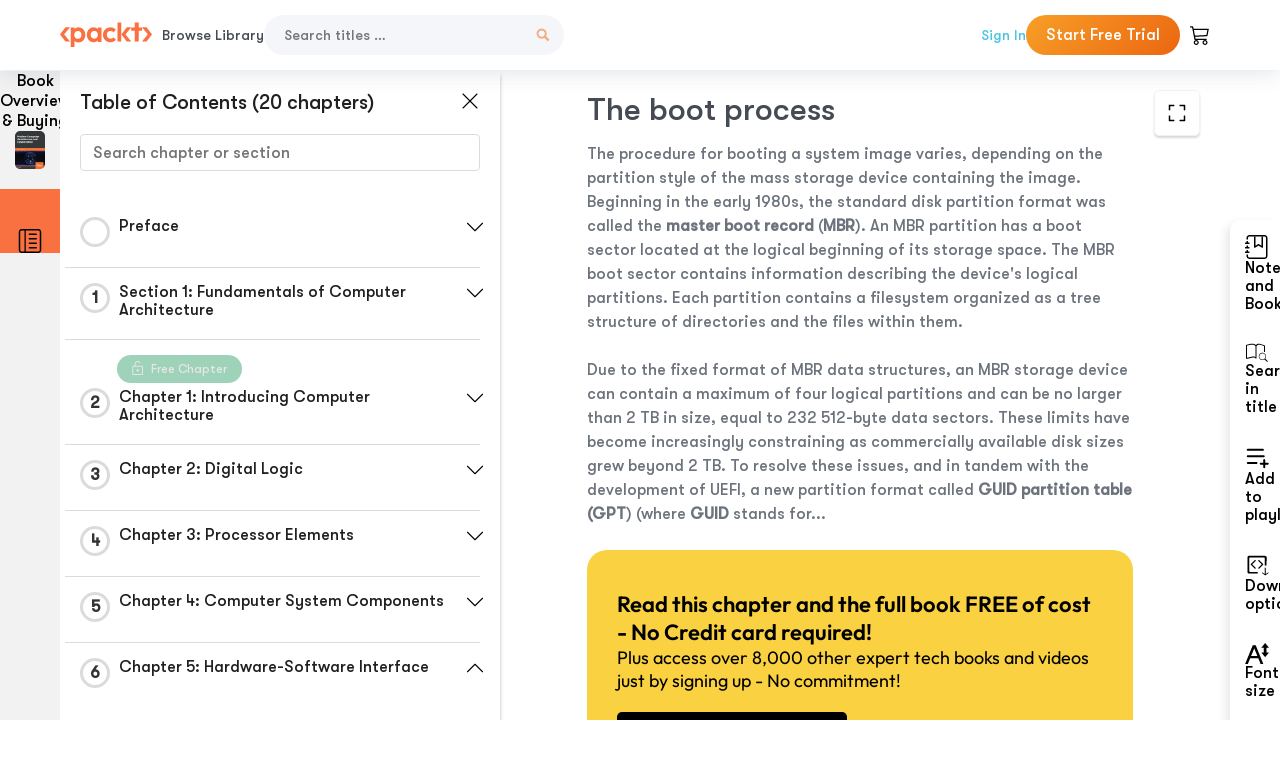

--- FILE ---
content_type: text/html; charset=UTF-8
request_url: https://subscription.packtpub.com/book/cloud_and_networking/9781838984397/6/ch06lvl1sec45/the-boot-process
body_size: 22206
content:
<link rel="preconnect" href="https://static.packt-cdn.com" crossorigin>


<!DOCTYPE html>
<html lang="en">
<head>
    <meta charset="utf-8">
    <meta name="referrer" content="no-referrer-when-downgrade">
    <meta http-equiv="X-UA-Compatible" content="IE=edge">
    <meta name="viewport" content="width=device-width, initial-scale=1">
    
    <script>
        window.dataLayer = window.dataLayer || [];
        function gtag(){dataLayer.push(arguments);}

        gtag('consent', 'default', {
            'ad_user_data': 'denied',
            'ad_personalization': 'denied',
            'ad_storage': 'denied',
            'analytics_storage': 'denied',
            'region': ["AT", "BE", "BG", "HR", "CY", "CZ", "DK", "EE", "FI", "FR", "DE", "EL", "ES", "HU", "IE", "IS", "IT", "LI", "LV", "LT", "LU", "MT", "NL", "NO", "PL", "PT", "RO", "SK", "SI", "SE", "UK", "US-CA"]
        });
    </script>

    <title>Chapter 5: Hardware-Software Interface | Modern Computer Architecture and Organization</title>
    <meta name="description" content="Chapter 5: Hardware-Software Interface. A chapter from Modern Computer Architecture and Organization by Jim Ledin" />
    <link rel="canonical" href="https://subscription.packtpub.com/book/cloud_and_networking/9781838984397/6/ch06lvl1sec45/the-boot-process" />


    <meta name="robots" content="index,follow" />
    <link rel="preload" as="style" href="https://subscription.packtpub.com/rebuild/build/assets/subs-reader-6n3Hmdld.css" /><link rel="stylesheet" href="https://subscription.packtpub.com/rebuild/build/assets/subs-reader-6n3Hmdld.css" />        <link rel="modulepreload" href="https://subscription.packtpub.com/rebuild/build/assets/app-CykFrol4.js" /><script type="module" src="https://subscription.packtpub.com/rebuild/build/assets/app-CykFrol4.js"></script>
    <link rel="icon" href="/favicon.ico" sizes="48x48" >
<link rel="icon" href="/favicon.svg" sizes="any" type="image/svg+xml">
<link rel="apple-touch-icon" href="/apple-touch-icon.png"/>
    <style>
    @font-face {
        font-family: 'Outfit';
        font-style: normal;
        font-display: swap;
        src: local('Outfit'), url('https://subscription.packtpub.com/rebuild/build/assets/Outfit-VariableFont_wght-B-fmKU8E.woff2') format('woff2');
        font-weight: 100 1000;
    }

    * {
        font-family: 'Outfit', Arial, Helvetica, sans-serif;
        font-optical-sizing: auto;
        font-weight: 400;
        font-style: normal;
    }
</style>
            <style>
    @font-face {
        font-family:Walsheim;
        font-display: swap;
        src: url('https://subscription.packtpub.com/rebuild/build/assets/gt_walsheim_pro_regular-CYPdbqOU.woff2') format("woff2");
    }

    * {
        font-family: 'Walsheim', Arial, Helvetica, sans-serif;
        font-optical-sizing: auto;
        font-weight: 400;
        font-style: normal;
    }
</style>
        <!-- Open Graph Tags  -->
<meta property="og:url" content="https://subscription.packtpub.com/book/cloud_and_networking/9781838984397/6/ch06lvl1sec45/the-boot-process" />
<meta property="og:site_name" content="Packt" />
<meta property="og:image" content="https://content.packt.com/B15114/cover_image_small.jpg?version=1764763477" />
<meta property="og:image:secure_url" content="https://content.packt.com/B15114/cover_image_small.jpg?version=1764763477" />
<meta property="og:title" content="Chapter 5: Hardware-Software Interface | Modern Computer Architecture and Organization" />
<meta property="og:description" content="Chapter 5: Hardware-Software Interface. A chapter from Modern Computer Architecture and Organization by Jim Ledin" />

<!-- Twitter Tags  -->
<meta name="twitter:title" content="Chapter 5: Hardware-Software Interface | Modern Computer Architecture and Organization" />
<meta name="twitter:description" content="Chapter 5: Hardware-Software Interface. A chapter from Modern Computer Architecture and Organization by Jim Ledin" />
    <!-- Twitter Card  -->
<meta name="twitter:card" content="summary" />
<meta name="twitter:site" content="@PacktPub" />
<meta name="twitter:creator" content="@PacktPub" />

<meta name="twitter:image" content="https://content.packt.com/B15114/cover_image_small.jpg?version=1764763477" />

            <script>
            window.pageName = "subs-reader";
        </script>
                <script>
            window.packtPubBaseUrl = "https://www.packtpub.com/en-us";
        </script>
        
    <script>
        window.cartItems = [];
    </script>

    
    
    <script async src="https://91519dce225c6867.packtpub.com/gtag/js?id=G-Q4R8G7SJDK"></script>
    <script>
        window.dataLayer = window.dataLayer || [];
        function gtag(){dataLayer.push(arguments);}

        gtag('js', new Date());

        gtag('config', "G-Q4R8G7SJDK", {
            'server_container_url': 'https://91519dce225c6867.packtpub.com',
                    });

        gtag('consent', 'default', {
            'ad_user_data': 'denied',
            'ad_personalization': 'denied',
            'ad_storage': 'denied',
            'analytics_storage': 'denied',
            'region': ["AT", "BE", "BG", "HR", "CY", "CZ", "DK", "EE", "FI", "FR", "DE", "EL", "ES", "HU", "IE", "IS", "IT", "LI", "LV", "LT", "LU", "MT", "NL", "NO", "PL", "PT", "RO", "SK", "SI", "SE", "UK", "US-CA"]
        });

                                gtag('set', 'user_properties', {
                                'user_locale': 'en-us',
                                            });
            
                        gtag('config', 'G-Q4R8G7SJDK', {
                                'page_locale': 'en-us',
                'page_country': 'us',
                                'page_currency': 'USD'
            });
                    
        // Get GA4 session ID and client ID from gtag and send to backend
        (function() {
            const measurementId = "G-Q4R8G7SJDK";
            
            function setGACookies(sessionId, clientId) {
                if (sessionId) {
                    // Store session ID in cookie for backend access (30 minutes expiry - matches GA4 session timeout)
                    document.cookie = 'X-GA-Session-ID=' + encodeURIComponent(sessionId) + '; path=/; max-age=1800; SameSite=Lax';
                }
                
                if (clientId) {
                    // Store client ID in cookie (2 years expiry - matches GA4 client ID lifetime)
                    document.cookie = 'X-GA-Client-ID=' + encodeURIComponent(clientId) + '; path=/; max-age=63072000; SameSite=Lax';
                }
            }

            function getGAAnalyticsData() {
                // Wait for gtag to be ready
                if (typeof gtag === 'undefined') {
                    setTimeout(getGAAnalyticsData, 100);
                    return;
                }

                // Method 1: Try to get session_id and client_id using gtag('get')
                // Note: This may not work in all browsers/configurations, so we have fallbacks
                try {
                    gtag('get', measurementId, 'session_id', function(sessionId) {
                        gtag('get', measurementId, 'client_id', function(clientId) {
                            if (sessionId || clientId) {
                                setGACookies(sessionId, clientId);
                            } else {
                                // Fallback: Parse from _ga cookie
                                parseGACookies();
                            }
                        });
                    });
                } catch (e) {
                    // Fallback: Parse from cookies
                    parseGACookies();
                }
            }

            function parseGACookies() {
                // Fallback: Parse _ga cookie format: GA1.2.XXXXXXXXX.YYYYYYYYY
                // Where XXXXXXX is client ID and YYYYYYYY is session start time
                const gaCookie = document.cookie.split('; ').find(row => row.startsWith('_ga='));
                if (gaCookie) {
                    const gaValue = gaCookie.split('=')[1];
                    const parts = gaValue.split('.');
                    if (parts.length >= 4) {
                        // Client ID is parts[2] + parts[3]
                        const clientId = parts[2] + '.' + parts[3];
                        setGACookies(null, clientId);
                    }
                }

                // Also try _ga_<MEASUREMENT_ID> cookie which has more structured data
                const gaMeasurementCookie = document.cookie.split('; ').find(row => row.startsWith('_ga_' + measurementId.replace('G-', '') + '='));
                if (gaMeasurementCookie) {
                    try {
                        const cookieValue = gaMeasurementCookie.split('=')[1];
                        const decoded = decodeURIComponent(cookieValue);
                        // The cookie format is: GS1.1.<session_id>.<timestamp>
                        const cookieParts = decoded.split('.');
                        if (cookieParts.length >= 4) {
                            const sessionId = cookieParts[2];
                            setGACookies(sessionId, null);
                        }
                    } catch (e) {
                        // Ignore parsing errors
                    }
                }
            }

            // Get analytics data after gtag is initialized
            // Use a longer delay to ensure gtag is fully loaded
            if (document.readyState === 'loading') {
                document.addEventListener('DOMContentLoaded', function() {
                    setTimeout(getGAAnalyticsData, 1500);
                });
            } else {
                setTimeout(getGAAnalyticsData, 1500);
            }

            // Also try to capture session_id from gtag events as a backup
            // This fires when any gtag event is sent
            const originalGtag = window.gtag;
            if (originalGtag) {
                window.gtag = function() {
                    const args = Array.from(arguments);
                    // Check if this is an event that might contain session info
                    if (args[0] === 'event' || args[0] === 'config') {
                        // Try to extract session_id from the event
                        const config = args[2] || {};
                        if (config.session_id) {
                            setGACookies(config.session_id, config.client_id);
                        }
                    }
                    return originalGtag.apply(this, arguments);
                };
            }
        })();
    </script>
</head>

<body>
<div class="float-alert-container"></div>


<noscript>
        <iframe src="https://91519dce225c6867.packtpub.com/ns.html?id=GTM-N8ZG435Z" height="0" width="0" style="display:none;visibility:hidden"></iframe>
    </noscript>
<!-- End Google Tag Manager (noscript) -->
    <header class="header-sticky header full-width-container">
    <a href="https://subscription.packtpub.com" class="navbar-brand">
        <img src="/images/logo-new.svg" alt="Packt Logo" class="logo">
    </a>

    <div class="d-lg-inline navbar-nav desktop">
        <a href="https://subscription.packtpub.com/search" class="nav-link">
            Browse Library
        </a>
    </div>
    <form action="https://subscription.packtpub.com/search"
          class="d-flex form header-search-form desktop">
        <input required="" name="query" placeholder="Search titles …" type="text"
               class="mr-sm-2 form-control form-input" data-sharkid="__0">
        <button type="submit" class="header-search-form-btn">
            <img
    src="https://subscription.packtpub.com/rebuild/build/assets/search-BIeXIed5.svg"
    class="svg-icon icon icon-1"
    
    alt="Search icon"
/>
        </button>
    </form>

    
        <a href="https://www.packtpub.com/login?returnUrl=https://subscription.packtpub.com/book/cloud_and_networking/9781838984397/6/ch06lvl1sec45/the-boot-process" rel="nofollow"
           class="nav-link auth-btn style-1 ml-auto desktop">
            Sign In
        </a>

                    <a href="https://www.packtpub.com/checkout-subscription/packt-subscription-monthly?freetrial=true" rel="nofollow"
               class="start-free-trial-btn subs-btn subs-btn-primary-gradient subs-btn-rounded desktop">
                Start Free Trial
            </a>
        
    
    <div class="header-searchbar-collapse collapse">
        <form action="https://subscription.packtpub.com/search" class="d-flex form header-search-form">
            <input required="" name="query" placeholder="Search titles …" type="text"
                   class="mr-sm-2 form-control form-input">
            <button type="submit" class="header-search-form-btn">
                <img
    src="https://subscription.packtpub.com/rebuild/build/assets/search-BIeXIed5.svg"
    class="svg-icon icon icon-1"
    
    alt="Search icon"
/>
            </button>
        </form>
    </div>

    <div
        class="nav-row navbar-nav mobile-search-parent device"
        data-toggle="header-searchbar-collapse"
        data-toggle-override="collapse"
        data-toggle-event="click"
        data-add-class-on-outside-click="collapse"
    >
        <img
    src="https://subscription.packtpub.com/rebuild/build/assets/close-BX_BCJyJ.svg"
    class="svg-icon icon switch-icon"
    
    alt="Close icon"
/>
        <img
    src="https://subscription.packtpub.com/rebuild/build/assets/search-BIeXIed5.svg"
    class="svg-icon icon default-icon"
    
    alt="Search icon"
/>
    </div>

    
        <div
            class="cart-btn-parent"
            data-toggle="header-cart-dropdown"
            data-add-class-on-outside-click="d-none"
        >
            <div class="btn-content">
                <img
    src="https://subscription.packtpub.com/rebuild/build/assets/cart-LNtEc-og.svg"
    class="svg-icon icon"
    
    alt="Account"
/>
                            </div>
            <ul class="dropdown-menu dropdown-menu-right header-cart-dropdown d-none">
    <div class="card">
        <div class="card-header">
            <div class="label">My Cart</div>
                    </div>

                    <div class="card-body empty-items">
                <div class="empty-label">Your cart is empty!</div>
            </div>
        
    </div>
</ul>
        </div>

    
    
    <div class="navbar-collapse collapse">
        <a href="https://subscription.packtpub.com/search" class="nav-link">
            Browse Library
        </a>
                    <a href="https://www.packtpub.com/login?returnUrl=https://subscription.packtpub.com/book/cloud_and_networking/9781838984397/6/ch06lvl1sec45/the-boot-process" rel="nofollow"
               class="style-1 nav-link auth-btn">
                Sign In
            </a>
                            <a href="https://www.packtpub.com/checkout-subscription/packt-subscription-monthly?freetrial=true" rel="nofollow"
                   class="subs-btn subs-btn-primary-gradient subs-btn-rounded start-free-trial-btn">
                    Start Free Trial
                </a>
                        </div>

    <button
        class="navbar-toggler device"
        data-toggle="navbar-collapse"
        data-toggle-override="collapse"
        data-toggle-event="click"
        data-add-class-on-outside-click="collapse"
    >
        <img
    src="https://subscription.packtpub.com/rebuild/build/assets/close-BX_BCJyJ.svg"
    class="svg-icon icon switch-icon"
    
    alt="Close icon"
/>
        <img
    src="https://subscription.packtpub.com/rebuild/build/assets/navbar-menu-DmFh5blr.svg"
    class="svg-icon icon default-icon"
    
    alt="Icon"
/>
    </button>

    <div id="add-to-playlist" class="rebuild-modal  d-none" data-has-errors="">
    <div class="rebuild-modal-content ">
        <div class="rebuild-modal-content-header">
                <h3 class="rebuild-modal-title m-0 add-to-playlist-title">Add to playlist</h3>
    <h3 class="rebuild-modal-title m-0 create-playlist-title d-none">Create a Playlist</h3>
            <img
    src="https://subscription.packtpub.com/rebuild/build/assets/close-BX_BCJyJ.svg"
    class="svg-icon icon icon-4"
    data-modal-close="add-to-playlist"
    alt="Modal Close icon"
/>
       </div>
        <div class="rebuild-modal-content-body scrollbar">
                        <div class="logged-out-message">
            You need to login to use this feature.
        </div>
            </div>
            </div>
</div>
    </header>


    <div class="reader-page">
        <div id="main" class="hidden-sidebar">
            <div class="lhs-tabs-container">
    <ul class="lhs-tabs">
        <li id="tab-overview" data-target="overview" class="lhs-tabs-toggle">
            <span class="inline-tooltip right">Book Overview & Buying</span>
                        <img src="https://content.packt.com/B15114/cover_image.jpg"
     alt="Modern Computer Architecture and Organization"
     srcset="https://content.packt.com/_/image/xsmall/B15114/cover_image.jpg 40w, https://content.packt.com/_/image/small/B15114/cover_image.jpg 60w, https://content.packt.com/_/image/medium/B15114/cover_image.jpg 80w, https://content.packt.com/_/image/large/B15114/cover_image.jpg 100w, https://content.packt.com/_/image/xlarge/B15114/cover_image.jpg 150w, https://content.packt.com/_/image/xxlarge/B15114/cover_image.jpg 200w, https://content.packt.com/_/image/original/B15114/cover_image.jpg 810w"
     sizes="30px"
     width="30"
     height="38"
     class="rounded-1"
     loading="lazy"
     fetchpriority="auto"
     onerror="this.onerror=null;this.srcset='';this.src='https://static.packt-cdn.com/assets/images/Packt-iPad-Logos_250x308.png'"
>
        </li>
        <li id="tab-toc" data-target="toc" class="lhs-tabs-toggle">
            <span class="inline-tooltip right">Table Of Contents</span>
            <img
    src="https://subscription.packtpub.com/rebuild/build/assets/new-toc-BUwxm80z.svg"
    class="svg-icon icon icon-4"
    
    alt="Toc"
/>
        </li>
            </ul>
    <div class="lhs-tabs-content">
        <section class="overview-panel lhs-tabs-panel">
    <div class="overview scroll-area" data-simplebar>
        <div class="overview-header desktop">
            <div class="overview-header__img-container">
                                <img src="https://content.packt.com/B15114/cover_image.jpg"
     alt="Modern Computer Architecture and Organization"
     srcset="https://content.packt.com/_/image/xsmall/B15114/cover_image.jpg 40w, https://content.packt.com/_/image/small/B15114/cover_image.jpg 60w, https://content.packt.com/_/image/medium/B15114/cover_image.jpg 80w, https://content.packt.com/_/image/large/B15114/cover_image.jpg 100w, https://content.packt.com/_/image/xlarge/B15114/cover_image.jpg 150w, https://content.packt.com/_/image/xxlarge/B15114/cover_image.jpg 200w, https://content.packt.com/_/image/original/B15114/cover_image.jpg 810w"
     sizes="60px"
     width="60"
     height="74"
     class="rounded-1"
     loading="lazy"
     fetchpriority="auto"
     onerror="this.onerror=null;this.srcset='';this.src='https://static.packt-cdn.com/assets/images/Packt-iPad-Logos_250x308.png'"
>
            </div>
            <div class="overview-header__info-container">
                <div class="title-container">
                    <h4 id="bookTitle" class="title" data-book-title="Modern Computer Architecture and Organization">Modern Computer Architecture and Organization
                                            </h4>
                                            <h5 class="author">By :
                            <span class="author-names">

                                                                <span>Jim Ledin</span>
                                                        </span>
                        </h5>
                    
                </div>
                <div id="customerReviews" class="customer-reviews ">
                    <div>
                        <span class="customer-reviews__heading__rating">
        <div class="vue-star-rating">
            <span class="vue-star-rating-star" style="margin-right: 0px;">
                <svg height="15" width="15"
                    viewBox="0 0 15 15" class="vue-star-rating-star" step="1">
                    <linearGradient id="desktop" x1="0" x2="100%" y1="0" y2="0">
                        <stop offset="82%" stop-color="#ffd055" stop-opacity="1">
                        </stop>
                        <stop offset="82%" stop-color="#d8d8d8" stop-opacity="1">
                        </stop>
                    </linearGradient>
                    <filter id="t8njk" height="130%" width="130%"
                        filterUnits="userSpaceOnUse">
                        <feGaussianBlur stdDeviation="0" result="coloredBlur">
                        </feGaussianBlur>
                        <feMerge>
                            <feMergeNode in="coloredBlur"></feMergeNode>
                            <feMergeNode in="SourceGraphic"></feMergeNode>
                        </feMerge>
                    </filter>
                    <polygon
                        points="6.818181818181818,0.7575757575757576,2.2727272727272725,15,13.636363636363637,5.909090909090909,0,5.909090909090909,11.363636363636363,15"
                        fill="url(#desktop)" stroke="#999" stroke-width="0" stroke-linejoin="miter">
                    </polygon>
                    <polygon
                        points="6.818181818181818,0.7575757575757576,2.2727272727272725,15,13.636363636363637,5.909090909090909,0,5.909090909090909,11.363636363636363,15"
                        fill="url(#desktop)"></polygon>
                </svg>
            </span>
        </div>

    <span class="customer-reviews__heading__rating--text">
        <span class="avarage-text">4.3</span> (<span class="total-count">15</span>)
    </span>
</span>
                    </div>
                </div>
                <div class="overview-header__info-container-buttons">
                                            
                        <div class="overview__buy-button">
    <a
            href="https://www.packtpub.com/product/modern-computer-architecture-and-organization/9781838984397"
            target="_blank"
            id="buy-button"
            title="Buy this Book"
    >
        Buy this Book
    </a>
</div>
                                    </div>
            </div>
            <div class="panel__close">
    <img
    src="https://subscription.packtpub.com/rebuild/build/assets/close-BX_BCJyJ.svg"
    class="svg-icon icon icon-3"
    
    alt="close"
/>
</div>
<div class="panel__close white">
    <img
    src="https://subscription.packtpub.com/rebuild/build/assets/close-white-DMS8wjWH.svg"
    class="svg-icon icon icon-3"
    
    alt="close"
/>
</div>
        </div>
        <div class="overview-header mobile">
            <div class="overview-header__info-wrap">
                <div class="title-container-mobile">
                                        <img src="https://content.packt.com/B15114/cover_image.jpg"
     alt="Modern Computer Architecture and Organization"
     srcset="https://content.packt.com/_/image/xsmall/B15114/cover_image.jpg 40w, https://content.packt.com/_/image/small/B15114/cover_image.jpg 60w, https://content.packt.com/_/image/medium/B15114/cover_image.jpg 80w, https://content.packt.com/_/image/large/B15114/cover_image.jpg 100w, https://content.packt.com/_/image/xlarge/B15114/cover_image.jpg 150w, https://content.packt.com/_/image/xxlarge/B15114/cover_image.jpg 200w, https://content.packt.com/_/image/original/B15114/cover_image.jpg 810w"
     sizes="60px"
     width="60"
     height="74"
     class="small-book-image"
     loading="lazy"
     fetchpriority="auto"
     onerror="this.onerror=null;this.srcset='';this.src='https://static.packt-cdn.com/assets/images/Packt-iPad-Logos_250x308.png'"
>

                    <div class="flex-column">
                        <h4 class="title">Modern Computer Architecture and Organization</h4>
                        <div id="customerReviews" class="customer-reviews ">
                            <div>
                                <span class="customer-reviews__heading__rating">
        <div class="vue-star-rating">
            <span class="vue-star-rating-star" style="margin-right: 0px;">
                <svg height="15" width="15"
                    viewBox="0 0 15 15" class="vue-star-rating-star" step="1">
                    <linearGradient id="mobile" x1="0" x2="100%" y1="0" y2="0">
                        <stop offset="82%" stop-color="#ffd055" stop-opacity="1">
                        </stop>
                        <stop offset="82%" stop-color="#d8d8d8" stop-opacity="1">
                        </stop>
                    </linearGradient>
                    <filter id="t8njk" height="130%" width="130%"
                        filterUnits="userSpaceOnUse">
                        <feGaussianBlur stdDeviation="0" result="coloredBlur">
                        </feGaussianBlur>
                        <feMerge>
                            <feMergeNode in="coloredBlur"></feMergeNode>
                            <feMergeNode in="SourceGraphic"></feMergeNode>
                        </feMerge>
                    </filter>
                    <polygon
                        points="6.818181818181818,0.7575757575757576,2.2727272727272725,15,13.636363636363637,5.909090909090909,0,5.909090909090909,11.363636363636363,15"
                        fill="url(#mobile)" stroke="#999" stroke-width="0" stroke-linejoin="miter">
                    </polygon>
                    <polygon
                        points="6.818181818181818,0.7575757575757576,2.2727272727272725,15,13.636363636363637,5.909090909090909,0,5.909090909090909,11.363636363636363,15"
                        fill="url(#mobile)"></polygon>
                </svg>
            </span>
        </div>

    <span class="customer-reviews__heading__rating--text">
        <span class="avarage-text">4.3</span> (<span class="total-count">15</span>)
    </span>
</span>

                            </div>
                        </div>

                    </div>
                </div>
                                    <h5 class="author">By: <span class="author-names">
                                                        <span>Jim Ledin</span>
                                                </span></h5>
                                <div class="panel__close">
    <svg fill="none" viewBox="0 0 24 24" height="24" width="24" xmlns="http://www.w3.org/2000/svg"
        class="close-btn">
        <path xmlns="http://www.w3.org/2000/svg"
            d="M6.96967 6.96967C7.26256 6.67678 7.73744 6.67678 8.03033 6.96967L12 10.9393L15.9697 6.96967C16.2626 6.67678 16.7374 6.67678 17.0303 6.96967C17.3232 7.26256 17.3232 7.73744 17.0303 8.03033L13.0607 12L17.0303 15.9697C17.3232 16.2626 17.3232 16.7374 17.0303 17.0303C16.7374 17.3232 16.2626 17.3232 15.9697 17.0303L12 13.0607L8.03033 17.0303C7.73744 17.3232 7.26256 17.3232 6.96967 17.0303C6.67678 16.7374 6.67678 16.2626 6.96967 15.9697L10.9393 12L6.96967 8.03033C6.67678 7.73744 6.67678 7.26256 6.96967 6.96967Z"
            fill="#202020"></path>
    </svg>
</div>
            </div>
            <div class="overview-header__info-container-buttons">
                
                                    <div class="overview__buy-button">
    <a
            href="https://www.packtpub.com/product/modern-computer-architecture-and-organization/9781838984397"
            target="_blank"
            id="buy-button"
            title="Buy this Book"
    >
        Buy this Book
    </a>
</div>
                            </div>
        </div>
        <div class="overview-content">
            <h4 class="overview-content__title">Overview of this book</h4>
            <div class="contentfull-block">Are you a software developer, systems designer, or computer architecture student looking for a methodical introduction to digital device architectures but overwhelmed by their complexity? This book will help you to learn how modern computer systems work, from the lowest level of transistor switching to the macro view of collaborating multiprocessor servers. You&#039;ll gain unique insights into the internal behavior of processors that execute the code developed in high-level languages and enable you to design more efficient and scalable software systems.
The book will teach you the fundamentals of computer systems including transistors, logic gates, sequential logic, and instruction operations. You will learn details of modern processor architectures and instruction sets including x86, x64, ARM, and RISC-V. You will see how to implement a RISC-V processor in a low-cost FPGA board and how to write a quantum computing program and run it on an actual quantum computer. By the end of this book, you will have a thorough understanding of modern processor and computer architectures and the future directions these architectures are likely to take.</div>
        </div>
    </div>
</section>
        <section class="toc-panel lhs-tabs-panel">
    <section class="scroll-area" data-simplebar>
        <div class="toc-panel__wrapper">
            <div class="toc-panel__header">
                <div class="toc-panel__header__title">
                    Table of Contents (<span class="chapter-count">20</span> chapters)
                </div>
                <div class="panel__close">
    <img
    src="https://subscription.packtpub.com/rebuild/build/assets/close-BX_BCJyJ.svg"
    class="svg-icon icon icon-3"
    
    alt="close"
/>
</div>
<div class="panel__close white">
    <img
    src="https://subscription.packtpub.com/rebuild/build/assets/close-white-DMS8wjWH.svg"
    class="svg-icon icon icon-3"
    
    alt="close"
/>
</div>
            </div>
            <div class="toc-search">
                <div class="form-group toc-search__form">
                    <input type="email" placeholder="Search chapter or section" class="form-control toc-search__form__input" data-toc-search>
                    <span class="clear-search">
                    <img
    src="https://subscription.packtpub.com/rebuild/build/assets/close-BX_BCJyJ.svg"
    class="svg-icon icon icon-2"
    
    alt="close"
/>
                    </span>
                </div>
            </div>
        </div>
        <div toc-data-auth="" class="toc-panel__contents">
                            <div class="toc-panel__contents__chapter" data-chapter-id="pref">
                                        <div class="toc-panel__contents__chapter__header">
                        <div class="toc-panel__contents__chapter__header__content">
                            <div class="toc-panel__contents__chapter__header__tracker">
                                <div class="circular-progress">
                                    <svg width="30" height="30">
                                        <circle cx="15" cy="15" r="13.5" stroke-width="3" class="progress-background">
                                        </circle>
                                        <circle cx="15" cy="15" r="13.5" stroke-width="3"
                                                stroke-dasharray="84.82300164692441" stroke-dashoffset="84.82300164692441"
                                                class="progress"></circle>
                                        <text x="15" y="15" class="percentage">
                                                                                    </text>
                                    </svg>
                                </div>
                            </div>
                            <div class="toc-panel__contents__chapter__header--title">
                                Preface
                                <div class="toc-panel__contents__chapter__header--title-progress d-none">
                                    <span class="status"></span>
                                    <span class="out-of"></span>
                                    <span class="percentage"></span>
                                </div>
                            </div>
                        </div>
                        <div class="toc-panel__contents__chapter__header__dropdown--icon">
                                                        <img
    src="https://subscription.packtpub.com/rebuild/build/assets/chevron-down-grey-D1AYdVO8.svg"
    class="svg-icon icon icon-3"
    aria-expanded="false" href="#sectionCollapse0" role="button"
    alt="chevron up"
/>
                                                    </div>
                    </div>
                    <div data-target="#sectionCollapse0" aria-expanded="true"
                         class="toc-panel__contents__chapter__section__dropdown ">
                        <div class="toc-panel__contents__chapter__section__dropdown__sections">
                                                            <div
                                    data-section-id="preflvl1sec01"
                                    class="toc-panel__contents__chapter__section__dropdown__sections__title ">
                                    <div class="toc-panel__contents__chapter__section__dropdown__sections__title--progress">
                                        <img
    src="https://subscription.packtpub.com/rebuild/build/assets/check-BpIpel2p.svg"
    class="svg-icon icon check-icon"
    
    alt="Icon"
/>
                                    </div>
                                                                            <a href="https://subscription.packtpub.com/book/cloud-and-networking/9781838984397/pref/preflvl1sec01/preface">Preface</a>
                                                                    </div>
                                                            <div
                                    data-section-id="preflvl1sec02"
                                    class="toc-panel__contents__chapter__section__dropdown__sections__title ">
                                    <div class="toc-panel__contents__chapter__section__dropdown__sections__title--progress">
                                        <img
    src="https://subscription.packtpub.com/rebuild/build/assets/check-BpIpel2p.svg"
    class="svg-icon icon check-icon"
    
    alt="Icon"
/>
                                    </div>
                                                                            <a href="https://subscription.packtpub.com/book/cloud-and-networking/9781838984397/pref/preflvl1sec02/who-this-book-is-for">Who this book is for</a>
                                                                    </div>
                                                            <div
                                    data-section-id="preflvl1sec03"
                                    class="toc-panel__contents__chapter__section__dropdown__sections__title ">
                                    <div class="toc-panel__contents__chapter__section__dropdown__sections__title--progress">
                                        <img
    src="https://subscription.packtpub.com/rebuild/build/assets/check-BpIpel2p.svg"
    class="svg-icon icon check-icon"
    
    alt="Icon"
/>
                                    </div>
                                                                            <a href="https://subscription.packtpub.com/book/cloud-and-networking/9781838984397/pref/preflvl1sec03/what-this-book-covers">What this book covers</a>
                                                                    </div>
                                                            <div
                                    data-section-id="preflvl1sec04"
                                    class="toc-panel__contents__chapter__section__dropdown__sections__title ">
                                    <div class="toc-panel__contents__chapter__section__dropdown__sections__title--progress">
                                        <img
    src="https://subscription.packtpub.com/rebuild/build/assets/check-BpIpel2p.svg"
    class="svg-icon icon check-icon"
    
    alt="Icon"
/>
                                    </div>
                                                                            <a href="https://subscription.packtpub.com/book/cloud-and-networking/9781838984397/pref/preflvl1sec04/to-get-the-most-out-of-this-book">To get the most out of this book</a>
                                                                    </div>
                                                            <div
                                    data-section-id="preflvl1sec05"
                                    class="toc-panel__contents__chapter__section__dropdown__sections__title ">
                                    <div class="toc-panel__contents__chapter__section__dropdown__sections__title--progress">
                                        <img
    src="https://subscription.packtpub.com/rebuild/build/assets/check-BpIpel2p.svg"
    class="svg-icon icon check-icon"
    
    alt="Icon"
/>
                                    </div>
                                                                            <a href="https://subscription.packtpub.com/book/cloud-and-networking/9781838984397/pref/preflvl1sec05/code-in-action">Code in Action</a>
                                                                    </div>
                                                            <div
                                    data-section-id="preflvl1sec06"
                                    class="toc-panel__contents__chapter__section__dropdown__sections__title ">
                                    <div class="toc-panel__contents__chapter__section__dropdown__sections__title--progress">
                                        <img
    src="https://subscription.packtpub.com/rebuild/build/assets/check-BpIpel2p.svg"
    class="svg-icon icon check-icon"
    
    alt="Icon"
/>
                                    </div>
                                                                            <a href="https://subscription.packtpub.com/book/cloud-and-networking/9781838984397/pref/preflvl1sec06/conventions-used">Conventions used</a>
                                                                    </div>
                                                            <div
                                    data-section-id="preflvl1sec07"
                                    class="toc-panel__contents__chapter__section__dropdown__sections__title ">
                                    <div class="toc-panel__contents__chapter__section__dropdown__sections__title--progress">
                                        <img
    src="https://subscription.packtpub.com/rebuild/build/assets/check-BpIpel2p.svg"
    class="svg-icon icon check-icon"
    
    alt="Icon"
/>
                                    </div>
                                                                            <a href="https://subscription.packtpub.com/book/cloud-and-networking/9781838984397/pref/preflvl1sec07/get-in-touch">Get in touch</a>
                                                                    </div>
                                                            <div
                                    data-section-id="preflvl1sec08"
                                    class="toc-panel__contents__chapter__section__dropdown__sections__title ">
                                    <div class="toc-panel__contents__chapter__section__dropdown__sections__title--progress">
                                        <img
    src="https://subscription.packtpub.com/rebuild/build/assets/check-BpIpel2p.svg"
    class="svg-icon icon check-icon"
    
    alt="Icon"
/>
                                    </div>
                                                                            <a href="https://subscription.packtpub.com/book/cloud-and-networking/9781838984397/pref/preflvl1sec08/reviews">Reviews</a>
                                                                    </div>
                                                    </div>
                    </div>
                </div>
                            <div class="toc-panel__contents__chapter" data-chapter-id="1">
                                        <div class="toc-panel__contents__chapter__header">
                        <div class="toc-panel__contents__chapter__header__content">
                            <div class="toc-panel__contents__chapter__header__tracker">
                                <div class="circular-progress">
                                    <svg width="30" height="30">
                                        <circle cx="15" cy="15" r="13.5" stroke-width="3" class="progress-background">
                                        </circle>
                                        <circle cx="15" cy="15" r="13.5" stroke-width="3"
                                                stroke-dasharray="84.82300164692441" stroke-dashoffset="84.82300164692441"
                                                class="progress"></circle>
                                        <text x="15" y="15" class="percentage">
                                                                                            1
                                                                                    </text>
                                    </svg>
                                </div>
                            </div>
                            <div class="toc-panel__contents__chapter__header--title">
                                Section 1: Fundamentals of Computer Architecture
                                <div class="toc-panel__contents__chapter__header--title-progress d-none">
                                    <span class="status"></span>
                                    <span class="out-of"></span>
                                    <span class="percentage"></span>
                                </div>
                            </div>
                        </div>
                        <div class="toc-panel__contents__chapter__header__dropdown--icon">
                                                        <img
    src="https://subscription.packtpub.com/rebuild/build/assets/chevron-down-grey-D1AYdVO8.svg"
    class="svg-icon icon icon-3"
    aria-expanded="false" href="#sectionCollapse1" role="button"
    alt="chevron up"
/>
                                                    </div>
                    </div>
                    <div data-target="#sectionCollapse1" aria-expanded="true"
                         class="toc-panel__contents__chapter__section__dropdown ">
                        <div class="toc-panel__contents__chapter__section__dropdown__sections">
                                                            <div
                                    data-section-id="ch01lvl1sec01"
                                    class="toc-panel__contents__chapter__section__dropdown__sections__title ">
                                    <div class="toc-panel__contents__chapter__section__dropdown__sections__title--progress">
                                        <img
    src="https://subscription.packtpub.com/rebuild/build/assets/check-BpIpel2p.svg"
    class="svg-icon icon check-icon"
    
    alt="Icon"
/>
                                    </div>
                                                                            <a href="https://subscription.packtpub.com/book/cloud-and-networking/9781838984397/1/ch01lvl1sec01/section-1-fundamentals-of-computer-architecture">Section 1: Fundamentals of Computer Architecture</a>
                                                                    </div>
                                                    </div>
                    </div>
                </div>
                            <div class="toc-panel__contents__chapter" data-chapter-id="2">
                                            <div class="free-chapter-parent">
                    <span class="free-chapter">
                        <img src="/images/lock-close.svg" class="svg-icon" alt="Lock" />
                        <span class="text">Free Chapter</span>
                    </span>
                        </div>
                                        <div class="toc-panel__contents__chapter__header">
                        <div class="toc-panel__contents__chapter__header__content">
                            <div class="toc-panel__contents__chapter__header__tracker">
                                <div class="circular-progress">
                                    <svg width="30" height="30">
                                        <circle cx="15" cy="15" r="13.5" stroke-width="3" class="progress-background">
                                        </circle>
                                        <circle cx="15" cy="15" r="13.5" stroke-width="3"
                                                stroke-dasharray="84.82300164692441" stroke-dashoffset="84.82300164692441"
                                                class="progress"></circle>
                                        <text x="15" y="15" class="percentage">
                                                                                            2
                                                                                    </text>
                                    </svg>
                                </div>
                            </div>
                            <div class="toc-panel__contents__chapter__header--title">
                                Chapter 1: Introducing Computer Architecture
                                <div class="toc-panel__contents__chapter__header--title-progress d-none">
                                    <span class="status"></span>
                                    <span class="out-of"></span>
                                    <span class="percentage"></span>
                                </div>
                            </div>
                        </div>
                        <div class="toc-panel__contents__chapter__header__dropdown--icon">
                                                        <img
    src="https://subscription.packtpub.com/rebuild/build/assets/chevron-down-grey-D1AYdVO8.svg"
    class="svg-icon icon icon-3"
    aria-expanded="false" href="#sectionCollapse2" role="button"
    alt="chevron up"
/>
                                                    </div>
                    </div>
                    <div data-target="#sectionCollapse2" aria-expanded="true"
                         class="toc-panel__contents__chapter__section__dropdown ">
                        <div class="toc-panel__contents__chapter__section__dropdown__sections">
                                                            <div
                                    data-section-id="ch02lvl1sec02"
                                    class="toc-panel__contents__chapter__section__dropdown__sections__title ">
                                    <div class="toc-panel__contents__chapter__section__dropdown__sections__title--progress">
                                        <img
    src="https://subscription.packtpub.com/rebuild/build/assets/check-BpIpel2p.svg"
    class="svg-icon icon check-icon"
    
    alt="Icon"
/>
                                    </div>
                                                                            <a href="https://subscription.packtpub.com/book/cloud-and-networking/9781838984397/2/ch02lvl1sec02/chapter-1-introducing-computer-architecture">Chapter 1: Introducing Computer Architecture</a>
                                                                    </div>
                                                            <div
                                    data-section-id="ch02lvl1sec03"
                                    class="toc-panel__contents__chapter__section__dropdown__sections__title ">
                                    <div class="toc-panel__contents__chapter__section__dropdown__sections__title--progress">
                                        <img
    src="https://subscription.packtpub.com/rebuild/build/assets/check-BpIpel2p.svg"
    class="svg-icon icon check-icon"
    
    alt="Icon"
/>
                                    </div>
                                                                            <a href="https://subscription.packtpub.com/book/cloud-and-networking/9781838984397/2/ch02lvl1sec03/the-evolution-of-automated-computing-devices">The evolution of automated computing devices</a>
                                                                    </div>
                                                            <div
                                    data-section-id="ch02lvl1sec04"
                                    class="toc-panel__contents__chapter__section__dropdown__sections__title ">
                                    <div class="toc-panel__contents__chapter__section__dropdown__sections__title--progress">
                                        <img
    src="https://subscription.packtpub.com/rebuild/build/assets/check-BpIpel2p.svg"
    class="svg-icon icon check-icon"
    
    alt="Icon"
/>
                                    </div>
                                                                            <a href="https://subscription.packtpub.com/book/cloud-and-networking/9781838984397/2/ch02lvl1sec04/moores-law">Moore's law</a>
                                                                    </div>
                                                            <div
                                    data-section-id="ch02lvl1sec05"
                                    class="toc-panel__contents__chapter__section__dropdown__sections__title ">
                                    <div class="toc-panel__contents__chapter__section__dropdown__sections__title--progress">
                                        <img
    src="https://subscription.packtpub.com/rebuild/build/assets/check-BpIpel2p.svg"
    class="svg-icon icon check-icon"
    
    alt="Icon"
/>
                                    </div>
                                                                            <a href="https://subscription.packtpub.com/book/cloud-and-networking/9781838984397/2/ch02lvl1sec05/computer-architecture">Computer architecture</a>
                                                                    </div>
                                                            <div
                                    data-section-id="ch02lvl1sec06"
                                    class="toc-panel__contents__chapter__section__dropdown__sections__title ">
                                    <div class="toc-panel__contents__chapter__section__dropdown__sections__title--progress">
                                        <img
    src="https://subscription.packtpub.com/rebuild/build/assets/check-BpIpel2p.svg"
    class="svg-icon icon check-icon"
    
    alt="Icon"
/>
                                    </div>
                                                                            <a href="https://subscription.packtpub.com/book/cloud-and-networking/9781838984397/2/ch02lvl1sec06/summary">Summary</a>
                                                                    </div>
                                                            <div
                                    data-section-id="ch02lvl1sec07"
                                    class="toc-panel__contents__chapter__section__dropdown__sections__title ">
                                    <div class="toc-panel__contents__chapter__section__dropdown__sections__title--progress">
                                        <img
    src="https://subscription.packtpub.com/rebuild/build/assets/check-BpIpel2p.svg"
    class="svg-icon icon check-icon"
    
    alt="Icon"
/>
                                    </div>
                                                                            <a href="https://subscription.packtpub.com/book/cloud-and-networking/9781838984397/2/ch02lvl1sec07/exercises">Exercises</a>
                                                                    </div>
                                                    </div>
                    </div>
                </div>
                            <div class="toc-panel__contents__chapter" data-chapter-id="3">
                                        <div class="toc-panel__contents__chapter__header">
                        <div class="toc-panel__contents__chapter__header__content">
                            <div class="toc-panel__contents__chapter__header__tracker">
                                <div class="circular-progress">
                                    <svg width="30" height="30">
                                        <circle cx="15" cy="15" r="13.5" stroke-width="3" class="progress-background">
                                        </circle>
                                        <circle cx="15" cy="15" r="13.5" stroke-width="3"
                                                stroke-dasharray="84.82300164692441" stroke-dashoffset="84.82300164692441"
                                                class="progress"></circle>
                                        <text x="15" y="15" class="percentage">
                                                                                            3
                                                                                    </text>
                                    </svg>
                                </div>
                            </div>
                            <div class="toc-panel__contents__chapter__header--title">
                                Chapter 2: Digital Logic
                                <div class="toc-panel__contents__chapter__header--title-progress d-none">
                                    <span class="status"></span>
                                    <span class="out-of"></span>
                                    <span class="percentage"></span>
                                </div>
                            </div>
                        </div>
                        <div class="toc-panel__contents__chapter__header__dropdown--icon">
                                                        <img
    src="https://subscription.packtpub.com/rebuild/build/assets/chevron-down-grey-D1AYdVO8.svg"
    class="svg-icon icon icon-3"
    aria-expanded="false" href="#sectionCollapse3" role="button"
    alt="chevron up"
/>
                                                    </div>
                    </div>
                    <div data-target="#sectionCollapse3" aria-expanded="true"
                         class="toc-panel__contents__chapter__section__dropdown ">
                        <div class="toc-panel__contents__chapter__section__dropdown__sections">
                                                            <div
                                    data-section-id="ch03lvl1sec08"
                                    class="toc-panel__contents__chapter__section__dropdown__sections__title ">
                                    <div class="toc-panel__contents__chapter__section__dropdown__sections__title--progress">
                                        <img
    src="https://subscription.packtpub.com/rebuild/build/assets/check-BpIpel2p.svg"
    class="svg-icon icon check-icon"
    
    alt="Icon"
/>
                                    </div>
                                                                            <a href="https://subscription.packtpub.com/book/cloud-and-networking/9781838984397/3/ch03lvl1sec08/chapter-2-digital-logic">Chapter 2: Digital Logic</a>
                                                                    </div>
                                                            <div
                                    data-section-id="ch03lvl1sec09"
                                    class="toc-panel__contents__chapter__section__dropdown__sections__title ">
                                    <div class="toc-panel__contents__chapter__section__dropdown__sections__title--progress">
                                        <img
    src="https://subscription.packtpub.com/rebuild/build/assets/check-BpIpel2p.svg"
    class="svg-icon icon check-icon"
    
    alt="Icon"
/>
                                    </div>
                                                                            <a href="https://subscription.packtpub.com/book/cloud-and-networking/9781838984397/3/ch03lvl1sec09/electrical-circuits">Electrical circuits</a>
                                                                    </div>
                                                            <div
                                    data-section-id="ch03lvl1sec10"
                                    class="toc-panel__contents__chapter__section__dropdown__sections__title ">
                                    <div class="toc-panel__contents__chapter__section__dropdown__sections__title--progress">
                                        <img
    src="https://subscription.packtpub.com/rebuild/build/assets/check-BpIpel2p.svg"
    class="svg-icon icon check-icon"
    
    alt="Icon"
/>
                                    </div>
                                                                            <a href="https://subscription.packtpub.com/book/cloud-and-networking/9781838984397/3/ch03lvl1sec10/the-transistor">The transistor</a>
                                                                    </div>
                                                            <div
                                    data-section-id="ch03lvl1sec11"
                                    class="toc-panel__contents__chapter__section__dropdown__sections__title ">
                                    <div class="toc-panel__contents__chapter__section__dropdown__sections__title--progress">
                                        <img
    src="https://subscription.packtpub.com/rebuild/build/assets/check-BpIpel2p.svg"
    class="svg-icon icon check-icon"
    
    alt="Icon"
/>
                                    </div>
                                                                            <a href="https://subscription.packtpub.com/book/cloud-and-networking/9781838984397/3/ch03lvl1sec11/logic-gates">Logic gates</a>
                                                                    </div>
                                                            <div
                                    data-section-id="ch03lvl1sec12"
                                    class="toc-panel__contents__chapter__section__dropdown__sections__title ">
                                    <div class="toc-panel__contents__chapter__section__dropdown__sections__title--progress">
                                        <img
    src="https://subscription.packtpub.com/rebuild/build/assets/check-BpIpel2p.svg"
    class="svg-icon icon check-icon"
    
    alt="Icon"
/>
                                    </div>
                                                                            <a href="https://subscription.packtpub.com/book/cloud-and-networking/9781838984397/3/ch03lvl1sec12/latches">Latches</a>
                                                                    </div>
                                                            <div
                                    data-section-id="ch03lvl1sec13"
                                    class="toc-panel__contents__chapter__section__dropdown__sections__title ">
                                    <div class="toc-panel__contents__chapter__section__dropdown__sections__title--progress">
                                        <img
    src="https://subscription.packtpub.com/rebuild/build/assets/check-BpIpel2p.svg"
    class="svg-icon icon check-icon"
    
    alt="Icon"
/>
                                    </div>
                                                                            <a href="https://subscription.packtpub.com/book/cloud-and-networking/9781838984397/3/ch03lvl1sec13/flip-flops">Flip-flops</a>
                                                                    </div>
                                                            <div
                                    data-section-id="ch03lvl1sec14"
                                    class="toc-panel__contents__chapter__section__dropdown__sections__title ">
                                    <div class="toc-panel__contents__chapter__section__dropdown__sections__title--progress">
                                        <img
    src="https://subscription.packtpub.com/rebuild/build/assets/check-BpIpel2p.svg"
    class="svg-icon icon check-icon"
    
    alt="Icon"
/>
                                    </div>
                                                                            <a href="https://subscription.packtpub.com/book/cloud-and-networking/9781838984397/3/ch03lvl1sec14/registers">Registers</a>
                                                                    </div>
                                                            <div
                                    data-section-id="ch03lvl1sec15"
                                    class="toc-panel__contents__chapter__section__dropdown__sections__title ">
                                    <div class="toc-panel__contents__chapter__section__dropdown__sections__title--progress">
                                        <img
    src="https://subscription.packtpub.com/rebuild/build/assets/check-BpIpel2p.svg"
    class="svg-icon icon check-icon"
    
    alt="Icon"
/>
                                    </div>
                                                                            <a href="https://subscription.packtpub.com/book/cloud-and-networking/9781838984397/3/ch03lvl1sec15/adders">Adders</a>
                                                                    </div>
                                                            <div
                                    data-section-id="ch03lvl1sec16"
                                    class="toc-panel__contents__chapter__section__dropdown__sections__title ">
                                    <div class="toc-panel__contents__chapter__section__dropdown__sections__title--progress">
                                        <img
    src="https://subscription.packtpub.com/rebuild/build/assets/check-BpIpel2p.svg"
    class="svg-icon icon check-icon"
    
    alt="Icon"
/>
                                    </div>
                                                                            <a href="https://subscription.packtpub.com/book/cloud-and-networking/9781838984397/3/ch03lvl1sec16/clocking">Clocking</a>
                                                                    </div>
                                                            <div
                                    data-section-id="ch03lvl1sec17"
                                    class="toc-panel__contents__chapter__section__dropdown__sections__title ">
                                    <div class="toc-panel__contents__chapter__section__dropdown__sections__title--progress">
                                        <img
    src="https://subscription.packtpub.com/rebuild/build/assets/check-BpIpel2p.svg"
    class="svg-icon icon check-icon"
    
    alt="Icon"
/>
                                    </div>
                                                                            <a href="https://subscription.packtpub.com/book/cloud-and-networking/9781838984397/3/ch03lvl1sec17/sequential-logic">Sequential logic</a>
                                                                    </div>
                                                            <div
                                    data-section-id="ch03lvl1sec18"
                                    class="toc-panel__contents__chapter__section__dropdown__sections__title ">
                                    <div class="toc-panel__contents__chapter__section__dropdown__sections__title--progress">
                                        <img
    src="https://subscription.packtpub.com/rebuild/build/assets/check-BpIpel2p.svg"
    class="svg-icon icon check-icon"
    
    alt="Icon"
/>
                                    </div>
                                                                            <a href="https://subscription.packtpub.com/book/cloud-and-networking/9781838984397/3/ch03lvl1sec18/hardware-description-languages">Hardware description languages</a>
                                                                    </div>
                                                            <div
                                    data-section-id="ch03lvl1sec19"
                                    class="toc-panel__contents__chapter__section__dropdown__sections__title ">
                                    <div class="toc-panel__contents__chapter__section__dropdown__sections__title--progress">
                                        <img
    src="https://subscription.packtpub.com/rebuild/build/assets/check-BpIpel2p.svg"
    class="svg-icon icon check-icon"
    
    alt="Icon"
/>
                                    </div>
                                                                            <a href="https://subscription.packtpub.com/book/cloud-and-networking/9781838984397/3/ch03lvl1sec19/summary">Summary</a>
                                                                    </div>
                                                            <div
                                    data-section-id="ch03lvl1sec20"
                                    class="toc-panel__contents__chapter__section__dropdown__sections__title ">
                                    <div class="toc-panel__contents__chapter__section__dropdown__sections__title--progress">
                                        <img
    src="https://subscription.packtpub.com/rebuild/build/assets/check-BpIpel2p.svg"
    class="svg-icon icon check-icon"
    
    alt="Icon"
/>
                                    </div>
                                                                            <a href="https://subscription.packtpub.com/book/cloud-and-networking/9781838984397/3/ch03lvl1sec20/exercises">Exercises</a>
                                                                    </div>
                                                    </div>
                    </div>
                </div>
                            <div class="toc-panel__contents__chapter" data-chapter-id="4">
                                        <div class="toc-panel__contents__chapter__header">
                        <div class="toc-panel__contents__chapter__header__content">
                            <div class="toc-panel__contents__chapter__header__tracker">
                                <div class="circular-progress">
                                    <svg width="30" height="30">
                                        <circle cx="15" cy="15" r="13.5" stroke-width="3" class="progress-background">
                                        </circle>
                                        <circle cx="15" cy="15" r="13.5" stroke-width="3"
                                                stroke-dasharray="84.82300164692441" stroke-dashoffset="84.82300164692441"
                                                class="progress"></circle>
                                        <text x="15" y="15" class="percentage">
                                                                                            4
                                                                                    </text>
                                    </svg>
                                </div>
                            </div>
                            <div class="toc-panel__contents__chapter__header--title">
                                Chapter 3: Processor Elements
                                <div class="toc-panel__contents__chapter__header--title-progress d-none">
                                    <span class="status"></span>
                                    <span class="out-of"></span>
                                    <span class="percentage"></span>
                                </div>
                            </div>
                        </div>
                        <div class="toc-panel__contents__chapter__header__dropdown--icon">
                                                        <img
    src="https://subscription.packtpub.com/rebuild/build/assets/chevron-down-grey-D1AYdVO8.svg"
    class="svg-icon icon icon-3"
    aria-expanded="false" href="#sectionCollapse4" role="button"
    alt="chevron up"
/>
                                                    </div>
                    </div>
                    <div data-target="#sectionCollapse4" aria-expanded="true"
                         class="toc-panel__contents__chapter__section__dropdown ">
                        <div class="toc-panel__contents__chapter__section__dropdown__sections">
                                                            <div
                                    data-section-id="ch04lvl1sec21"
                                    class="toc-panel__contents__chapter__section__dropdown__sections__title ">
                                    <div class="toc-panel__contents__chapter__section__dropdown__sections__title--progress">
                                        <img
    src="https://subscription.packtpub.com/rebuild/build/assets/check-BpIpel2p.svg"
    class="svg-icon icon check-icon"
    
    alt="Icon"
/>
                                    </div>
                                                                            <a href="https://subscription.packtpub.com/book/cloud-and-networking/9781838984397/4/ch04lvl1sec21/chapter-3-processor-elements">Chapter 3: Processor Elements</a>
                                                                    </div>
                                                            <div
                                    data-section-id="ch04lvl1sec22"
                                    class="toc-panel__contents__chapter__section__dropdown__sections__title ">
                                    <div class="toc-panel__contents__chapter__section__dropdown__sections__title--progress">
                                        <img
    src="https://subscription.packtpub.com/rebuild/build/assets/check-BpIpel2p.svg"
    class="svg-icon icon check-icon"
    
    alt="Icon"
/>
                                    </div>
                                                                            <a href="https://subscription.packtpub.com/book/cloud-and-networking/9781838984397/4/ch04lvl1sec22/a-simple-processor">A simple processor</a>
                                                                    </div>
                                                            <div
                                    data-section-id="ch04lvl1sec23"
                                    class="toc-panel__contents__chapter__section__dropdown__sections__title ">
                                    <div class="toc-panel__contents__chapter__section__dropdown__sections__title--progress">
                                        <img
    src="https://subscription.packtpub.com/rebuild/build/assets/check-BpIpel2p.svg"
    class="svg-icon icon check-icon"
    
    alt="Icon"
/>
                                    </div>
                                                                            <a href="https://subscription.packtpub.com/book/cloud-and-networking/9781838984397/4/ch04lvl1sec23/the-instruction-set">The instruction set</a>
                                                                    </div>
                                                            <div
                                    data-section-id="ch04lvl1sec24"
                                    class="toc-panel__contents__chapter__section__dropdown__sections__title ">
                                    <div class="toc-panel__contents__chapter__section__dropdown__sections__title--progress">
                                        <img
    src="https://subscription.packtpub.com/rebuild/build/assets/check-BpIpel2p.svg"
    class="svg-icon icon check-icon"
    
    alt="Icon"
/>
                                    </div>
                                                                            <a href="https://subscription.packtpub.com/book/cloud-and-networking/9781838984397/4/ch04lvl1sec24/addressing-modes">Addressing modes</a>
                                                                    </div>
                                                            <div
                                    data-section-id="ch04lvl1sec25"
                                    class="toc-panel__contents__chapter__section__dropdown__sections__title ">
                                    <div class="toc-panel__contents__chapter__section__dropdown__sections__title--progress">
                                        <img
    src="https://subscription.packtpub.com/rebuild/build/assets/check-BpIpel2p.svg"
    class="svg-icon icon check-icon"
    
    alt="Icon"
/>
                                    </div>
                                                                            <a href="https://subscription.packtpub.com/book/cloud-and-networking/9781838984397/4/ch04lvl1sec25/instruction-categories">Instruction categories</a>
                                                                    </div>
                                                            <div
                                    data-section-id="ch04lvl1sec26"
                                    class="toc-panel__contents__chapter__section__dropdown__sections__title ">
                                    <div class="toc-panel__contents__chapter__section__dropdown__sections__title--progress">
                                        <img
    src="https://subscription.packtpub.com/rebuild/build/assets/check-BpIpel2p.svg"
    class="svg-icon icon check-icon"
    
    alt="Icon"
/>
                                    </div>
                                                                            <a href="https://subscription.packtpub.com/book/cloud-and-networking/9781838984397/4/ch04lvl1sec26/interrupt-processing">Interrupt processing</a>
                                                                    </div>
                                                            <div
                                    data-section-id="ch04lvl1sec27"
                                    class="toc-panel__contents__chapter__section__dropdown__sections__title ">
                                    <div class="toc-panel__contents__chapter__section__dropdown__sections__title--progress">
                                        <img
    src="https://subscription.packtpub.com/rebuild/build/assets/check-BpIpel2p.svg"
    class="svg-icon icon check-icon"
    
    alt="Icon"
/>
                                    </div>
                                                                            <a href="https://subscription.packtpub.com/book/cloud-and-networking/9781838984397/4/ch04lvl1sec27/inputoutput-operations">Input/output operations</a>
                                                                    </div>
                                                            <div
                                    data-section-id="ch04lvl1sec28"
                                    class="toc-panel__contents__chapter__section__dropdown__sections__title ">
                                    <div class="toc-panel__contents__chapter__section__dropdown__sections__title--progress">
                                        <img
    src="https://subscription.packtpub.com/rebuild/build/assets/check-BpIpel2p.svg"
    class="svg-icon icon check-icon"
    
    alt="Icon"
/>
                                    </div>
                                                                            <a href="https://subscription.packtpub.com/book/cloud-and-networking/9781838984397/4/ch04lvl1sec28/summary">Summary</a>
                                                                    </div>
                                                            <div
                                    data-section-id="ch04lvl1sec29"
                                    class="toc-panel__contents__chapter__section__dropdown__sections__title ">
                                    <div class="toc-panel__contents__chapter__section__dropdown__sections__title--progress">
                                        <img
    src="https://subscription.packtpub.com/rebuild/build/assets/check-BpIpel2p.svg"
    class="svg-icon icon check-icon"
    
    alt="Icon"
/>
                                    </div>
                                                                            <a href="https://subscription.packtpub.com/book/cloud-and-networking/9781838984397/4/ch04lvl1sec29/exercises">Exercises</a>
                                                                    </div>
                                                    </div>
                    </div>
                </div>
                            <div class="toc-panel__contents__chapter" data-chapter-id="5">
                                        <div class="toc-panel__contents__chapter__header">
                        <div class="toc-panel__contents__chapter__header__content">
                            <div class="toc-panel__contents__chapter__header__tracker">
                                <div class="circular-progress">
                                    <svg width="30" height="30">
                                        <circle cx="15" cy="15" r="13.5" stroke-width="3" class="progress-background">
                                        </circle>
                                        <circle cx="15" cy="15" r="13.5" stroke-width="3"
                                                stroke-dasharray="84.82300164692441" stroke-dashoffset="84.82300164692441"
                                                class="progress"></circle>
                                        <text x="15" y="15" class="percentage">
                                                                                            5
                                                                                    </text>
                                    </svg>
                                </div>
                            </div>
                            <div class="toc-panel__contents__chapter__header--title">
                                Chapter 4: Computer System Components
                                <div class="toc-panel__contents__chapter__header--title-progress d-none">
                                    <span class="status"></span>
                                    <span class="out-of"></span>
                                    <span class="percentage"></span>
                                </div>
                            </div>
                        </div>
                        <div class="toc-panel__contents__chapter__header__dropdown--icon">
                                                        <img
    src="https://subscription.packtpub.com/rebuild/build/assets/chevron-down-grey-D1AYdVO8.svg"
    class="svg-icon icon icon-3"
    aria-expanded="false" href="#sectionCollapse5" role="button"
    alt="chevron up"
/>
                                                    </div>
                    </div>
                    <div data-target="#sectionCollapse5" aria-expanded="true"
                         class="toc-panel__contents__chapter__section__dropdown ">
                        <div class="toc-panel__contents__chapter__section__dropdown__sections">
                                                            <div
                                    data-section-id="ch05lvl1sec30"
                                    class="toc-panel__contents__chapter__section__dropdown__sections__title ">
                                    <div class="toc-panel__contents__chapter__section__dropdown__sections__title--progress">
                                        <img
    src="https://subscription.packtpub.com/rebuild/build/assets/check-BpIpel2p.svg"
    class="svg-icon icon check-icon"
    
    alt="Icon"
/>
                                    </div>
                                                                            <a href="https://subscription.packtpub.com/book/cloud-and-networking/9781838984397/5/ch05lvl1sec30/chapter-4-computer-system-components">Chapter 4: Computer System Components</a>
                                                                    </div>
                                                            <div
                                    data-section-id="ch05lvl1sec31"
                                    class="toc-panel__contents__chapter__section__dropdown__sections__title ">
                                    <div class="toc-panel__contents__chapter__section__dropdown__sections__title--progress">
                                        <img
    src="https://subscription.packtpub.com/rebuild/build/assets/check-BpIpel2p.svg"
    class="svg-icon icon check-icon"
    
    alt="Icon"
/>
                                    </div>
                                                                            <a href="https://subscription.packtpub.com/book/cloud-and-networking/9781838984397/5/ch05lvl1sec31/technical-requirements">Technical requirements</a>
                                                                    </div>
                                                            <div
                                    data-section-id="ch05lvl1sec32"
                                    class="toc-panel__contents__chapter__section__dropdown__sections__title ">
                                    <div class="toc-panel__contents__chapter__section__dropdown__sections__title--progress">
                                        <img
    src="https://subscription.packtpub.com/rebuild/build/assets/check-BpIpel2p.svg"
    class="svg-icon icon check-icon"
    
    alt="Icon"
/>
                                    </div>
                                                                            <a href="https://subscription.packtpub.com/book/cloud-and-networking/9781838984397/5/ch05lvl1sec32/memory-subsystem">Memory subsystem</a>
                                                                    </div>
                                                            <div
                                    data-section-id="ch05lvl1sec33"
                                    class="toc-panel__contents__chapter__section__dropdown__sections__title ">
                                    <div class="toc-panel__contents__chapter__section__dropdown__sections__title--progress">
                                        <img
    src="https://subscription.packtpub.com/rebuild/build/assets/check-BpIpel2p.svg"
    class="svg-icon icon check-icon"
    
    alt="Icon"
/>
                                    </div>
                                                                            <a href="https://subscription.packtpub.com/book/cloud-and-networking/9781838984397/5/ch05lvl1sec33/introducing-the-mosfet">Introducing the MOSFET</a>
                                                                    </div>
                                                            <div
                                    data-section-id="ch05lvl1sec34"
                                    class="toc-panel__contents__chapter__section__dropdown__sections__title ">
                                    <div class="toc-panel__contents__chapter__section__dropdown__sections__title--progress">
                                        <img
    src="https://subscription.packtpub.com/rebuild/build/assets/check-BpIpel2p.svg"
    class="svg-icon icon check-icon"
    
    alt="Icon"
/>
                                    </div>
                                                                            <a href="https://subscription.packtpub.com/book/cloud-and-networking/9781838984397/5/ch05lvl1sec34/constructing-dram-circuits-with-mosfets">Constructing DRAM circuits with MOSFETs</a>
                                                                    </div>
                                                            <div
                                    data-section-id="ch05lvl1sec35"
                                    class="toc-panel__contents__chapter__section__dropdown__sections__title ">
                                    <div class="toc-panel__contents__chapter__section__dropdown__sections__title--progress">
                                        <img
    src="https://subscription.packtpub.com/rebuild/build/assets/check-BpIpel2p.svg"
    class="svg-icon icon check-icon"
    
    alt="Icon"
/>
                                    </div>
                                                                            <a href="https://subscription.packtpub.com/book/cloud-and-networking/9781838984397/5/ch05lvl1sec35/io-subsystem">I/O subsystem</a>
                                                                    </div>
                                                            <div
                                    data-section-id="ch05lvl1sec36"
                                    class="toc-panel__contents__chapter__section__dropdown__sections__title ">
                                    <div class="toc-panel__contents__chapter__section__dropdown__sections__title--progress">
                                        <img
    src="https://subscription.packtpub.com/rebuild/build/assets/check-BpIpel2p.svg"
    class="svg-icon icon check-icon"
    
    alt="Icon"
/>
                                    </div>
                                                                            <a href="https://subscription.packtpub.com/book/cloud-and-networking/9781838984397/5/ch05lvl1sec36/graphics-displays">Graphics displays</a>
                                                                    </div>
                                                            <div
                                    data-section-id="ch05lvl1sec37"
                                    class="toc-panel__contents__chapter__section__dropdown__sections__title ">
                                    <div class="toc-panel__contents__chapter__section__dropdown__sections__title--progress">
                                        <img
    src="https://subscription.packtpub.com/rebuild/build/assets/check-BpIpel2p.svg"
    class="svg-icon icon check-icon"
    
    alt="Icon"
/>
                                    </div>
                                                                            <a href="https://subscription.packtpub.com/book/cloud-and-networking/9781838984397/5/ch05lvl1sec37/network-interface">Network interface</a>
                                                                    </div>
                                                            <div
                                    data-section-id="ch05lvl1sec38"
                                    class="toc-panel__contents__chapter__section__dropdown__sections__title ">
                                    <div class="toc-panel__contents__chapter__section__dropdown__sections__title--progress">
                                        <img
    src="https://subscription.packtpub.com/rebuild/build/assets/check-BpIpel2p.svg"
    class="svg-icon icon check-icon"
    
    alt="Icon"
/>
                                    </div>
                                                                            <a href="https://subscription.packtpub.com/book/cloud-and-networking/9781838984397/5/ch05lvl1sec38/keyboard-and-mouse">Keyboard and mouse</a>
                                                                    </div>
                                                            <div
                                    data-section-id="ch05lvl1sec39"
                                    class="toc-panel__contents__chapter__section__dropdown__sections__title ">
                                    <div class="toc-panel__contents__chapter__section__dropdown__sections__title--progress">
                                        <img
    src="https://subscription.packtpub.com/rebuild/build/assets/check-BpIpel2p.svg"
    class="svg-icon icon check-icon"
    
    alt="Icon"
/>
                                    </div>
                                                                            <a href="https://subscription.packtpub.com/book/cloud-and-networking/9781838984397/5/ch05lvl1sec39/modern-computer-system-specifications">Modern computer system specifications</a>
                                                                    </div>
                                                            <div
                                    data-section-id="ch05lvl1sec40"
                                    class="toc-panel__contents__chapter__section__dropdown__sections__title ">
                                    <div class="toc-panel__contents__chapter__section__dropdown__sections__title--progress">
                                        <img
    src="https://subscription.packtpub.com/rebuild/build/assets/check-BpIpel2p.svg"
    class="svg-icon icon check-icon"
    
    alt="Icon"
/>
                                    </div>
                                                                            <a href="https://subscription.packtpub.com/book/cloud-and-networking/9781838984397/5/ch05lvl1sec40/summary">Summary</a>
                                                                    </div>
                                                            <div
                                    data-section-id="ch05lvl1sec41"
                                    class="toc-panel__contents__chapter__section__dropdown__sections__title ">
                                    <div class="toc-panel__contents__chapter__section__dropdown__sections__title--progress">
                                        <img
    src="https://subscription.packtpub.com/rebuild/build/assets/check-BpIpel2p.svg"
    class="svg-icon icon check-icon"
    
    alt="Icon"
/>
                                    </div>
                                                                            <a href="https://subscription.packtpub.com/book/cloud-and-networking/9781838984397/5/ch05lvl1sec41/exercises">Exercises</a>
                                                                    </div>
                                                    </div>
                    </div>
                </div>
                            <div class="toc-panel__contents__chapter" data-chapter-id="6">
                                        <div class="toc-panel__contents__chapter__header">
                        <div class="toc-panel__contents__chapter__header__content">
                            <div class="toc-panel__contents__chapter__header__tracker">
                                <div class="circular-progress">
                                    <svg width="30" height="30">
                                        <circle cx="15" cy="15" r="13.5" stroke-width="3" class="progress-background">
                                        </circle>
                                        <circle cx="15" cy="15" r="13.5" stroke-width="3"
                                                stroke-dasharray="84.82300164692441" stroke-dashoffset="84.82300164692441"
                                                class="progress"></circle>
                                        <text x="15" y="15" class="percentage">
                                                                                            6
                                                                                    </text>
                                    </svg>
                                </div>
                            </div>
                            <div class="toc-panel__contents__chapter__header--title">
                                Chapter 5: Hardware-Software Interface
                                <div class="toc-panel__contents__chapter__header--title-progress d-none">
                                    <span class="status"></span>
                                    <span class="out-of"></span>
                                    <span class="percentage"></span>
                                </div>
                            </div>
                        </div>
                        <div class="toc-panel__contents__chapter__header__dropdown--icon">
                                                        <img
    src="https://subscription.packtpub.com/rebuild/build/assets/chevron-up-grey-CJySprCs.svg"
    class="svg-icon icon icon-3"
    aria-expanded="true" href="#sectionCollapse6" role="button"
    alt="chevron up"
/>
                                                    </div>
                    </div>
                    <div data-target="#sectionCollapse6" aria-expanded="true"
                         class="toc-panel__contents__chapter__section__dropdown show">
                        <div class="toc-panel__contents__chapter__section__dropdown__sections">
                                                            <div
                                    data-section-id="ch06lvl1sec42"
                                    class="toc-panel__contents__chapter__section__dropdown__sections__title ">
                                    <div class="toc-panel__contents__chapter__section__dropdown__sections__title--progress">
                                        <img
    src="https://subscription.packtpub.com/rebuild/build/assets/check-BpIpel2p.svg"
    class="svg-icon icon check-icon"
    
    alt="Icon"
/>
                                    </div>
                                                                            <a href="https://subscription.packtpub.com/book/cloud-and-networking/9781838984397/6/ch06lvl1sec42/chapter-5-hardware-software-interface">Chapter 5: Hardware-Software Interface</a>
                                                                    </div>
                                                            <div
                                    data-section-id="ch06lvl1sec43"
                                    class="toc-panel__contents__chapter__section__dropdown__sections__title ">
                                    <div class="toc-panel__contents__chapter__section__dropdown__sections__title--progress">
                                        <img
    src="https://subscription.packtpub.com/rebuild/build/assets/check-BpIpel2p.svg"
    class="svg-icon icon check-icon"
    
    alt="Icon"
/>
                                    </div>
                                                                            <a href="https://subscription.packtpub.com/book/cloud-and-networking/9781838984397/6/ch06lvl1sec43/device-drivers">Device drivers</a>
                                                                    </div>
                                                            <div
                                    data-section-id="ch06lvl1sec44"
                                    class="toc-panel__contents__chapter__section__dropdown__sections__title ">
                                    <div class="toc-panel__contents__chapter__section__dropdown__sections__title--progress">
                                        <img
    src="https://subscription.packtpub.com/rebuild/build/assets/check-BpIpel2p.svg"
    class="svg-icon icon check-icon"
    
    alt="Icon"
/>
                                    </div>
                                                                            <a href="https://subscription.packtpub.com/book/cloud-and-networking/9781838984397/6/ch06lvl1sec44/bios">BIOS</a>
                                                                    </div>
                                                            <div
                                    data-section-id="ch06lvl1sec45"
                                    class="toc-panel__contents__chapter__section__dropdown__sections__title active">
                                    <div class="toc-panel__contents__chapter__section__dropdown__sections__title--progress">
                                        <img
    src="https://subscription.packtpub.com/rebuild/build/assets/check-BpIpel2p.svg"
    class="svg-icon icon check-icon"
    
    alt="Icon"
/>
                                    </div>
                                                                            <a href="https://subscription.packtpub.com/book/cloud-and-networking/9781838984397/6/ch06lvl1sec45/the-boot-process">The boot process</a>
                                                                    </div>
                                                            <div
                                    data-section-id="ch06lvl1sec46"
                                    class="toc-panel__contents__chapter__section__dropdown__sections__title ">
                                    <div class="toc-panel__contents__chapter__section__dropdown__sections__title--progress">
                                        <img
    src="https://subscription.packtpub.com/rebuild/build/assets/check-BpIpel2p.svg"
    class="svg-icon icon check-icon"
    
    alt="Icon"
/>
                                    </div>
                                                                            <a href="https://subscription.packtpub.com/book/cloud-and-networking/9781838984397/6/ch06lvl1sec46/operating-systems">Operating systems</a>
                                                                    </div>
                                                            <div
                                    data-section-id="ch06lvl1sec47"
                                    class="toc-panel__contents__chapter__section__dropdown__sections__title ">
                                    <div class="toc-panel__contents__chapter__section__dropdown__sections__title--progress">
                                        <img
    src="https://subscription.packtpub.com/rebuild/build/assets/check-BpIpel2p.svg"
    class="svg-icon icon check-icon"
    
    alt="Icon"
/>
                                    </div>
                                                                            <a href="https://subscription.packtpub.com/book/cloud-and-networking/9781838984397/6/ch06lvl1sec47/processes-and-threads">Processes and threads</a>
                                                                    </div>
                                                            <div
                                    data-section-id="ch06lvl1sec48"
                                    class="toc-panel__contents__chapter__section__dropdown__sections__title ">
                                    <div class="toc-panel__contents__chapter__section__dropdown__sections__title--progress">
                                        <img
    src="https://subscription.packtpub.com/rebuild/build/assets/check-BpIpel2p.svg"
    class="svg-icon icon check-icon"
    
    alt="Icon"
/>
                                    </div>
                                                                            <a href="https://subscription.packtpub.com/book/cloud-and-networking/9781838984397/6/ch06lvl1sec48/multiprocessing">Multiprocessing</a>
                                                                    </div>
                                                            <div
                                    data-section-id="ch06lvl1sec49"
                                    class="toc-panel__contents__chapter__section__dropdown__sections__title ">
                                    <div class="toc-panel__contents__chapter__section__dropdown__sections__title--progress">
                                        <img
    src="https://subscription.packtpub.com/rebuild/build/assets/check-BpIpel2p.svg"
    class="svg-icon icon check-icon"
    
    alt="Icon"
/>
                                    </div>
                                                                            <a href="https://subscription.packtpub.com/book/cloud-and-networking/9781838984397/6/ch06lvl1sec49/summary">Summary</a>
                                                                    </div>
                                                            <div
                                    data-section-id="ch06lvl1sec50"
                                    class="toc-panel__contents__chapter__section__dropdown__sections__title ">
                                    <div class="toc-panel__contents__chapter__section__dropdown__sections__title--progress">
                                        <img
    src="https://subscription.packtpub.com/rebuild/build/assets/check-BpIpel2p.svg"
    class="svg-icon icon check-icon"
    
    alt="Icon"
/>
                                    </div>
                                                                            <a href="https://subscription.packtpub.com/book/cloud-and-networking/9781838984397/6/ch06lvl1sec50/exercises">Exercises</a>
                                                                    </div>
                                                    </div>
                    </div>
                </div>
                            <div class="toc-panel__contents__chapter" data-chapter-id="7">
                                        <div class="toc-panel__contents__chapter__header">
                        <div class="toc-panel__contents__chapter__header__content">
                            <div class="toc-panel__contents__chapter__header__tracker">
                                <div class="circular-progress">
                                    <svg width="30" height="30">
                                        <circle cx="15" cy="15" r="13.5" stroke-width="3" class="progress-background">
                                        </circle>
                                        <circle cx="15" cy="15" r="13.5" stroke-width="3"
                                                stroke-dasharray="84.82300164692441" stroke-dashoffset="84.82300164692441"
                                                class="progress"></circle>
                                        <text x="15" y="15" class="percentage">
                                                                                            7
                                                                                    </text>
                                    </svg>
                                </div>
                            </div>
                            <div class="toc-panel__contents__chapter__header--title">
                                Chapter 6: Specialized Computing Domains
                                <div class="toc-panel__contents__chapter__header--title-progress d-none">
                                    <span class="status"></span>
                                    <span class="out-of"></span>
                                    <span class="percentage"></span>
                                </div>
                            </div>
                        </div>
                        <div class="toc-panel__contents__chapter__header__dropdown--icon">
                                                        <img
    src="https://subscription.packtpub.com/rebuild/build/assets/chevron-down-grey-D1AYdVO8.svg"
    class="svg-icon icon icon-3"
    aria-expanded="false" href="#sectionCollapse7" role="button"
    alt="chevron up"
/>
                                                    </div>
                    </div>
                    <div data-target="#sectionCollapse7" aria-expanded="true"
                         class="toc-panel__contents__chapter__section__dropdown ">
                        <div class="toc-panel__contents__chapter__section__dropdown__sections">
                                                            <div
                                    data-section-id="ch07lvl1sec51"
                                    class="toc-panel__contents__chapter__section__dropdown__sections__title ">
                                    <div class="toc-panel__contents__chapter__section__dropdown__sections__title--progress">
                                        <img
    src="https://subscription.packtpub.com/rebuild/build/assets/check-BpIpel2p.svg"
    class="svg-icon icon check-icon"
    
    alt="Icon"
/>
                                    </div>
                                                                            <a href="https://subscription.packtpub.com/book/cloud-and-networking/9781838984397/7/ch07lvl1sec51/chapter-6-specialized-computing-domains">Chapter 6: Specialized Computing Domains</a>
                                                                    </div>
                                                            <div
                                    data-section-id="ch07lvl1sec52"
                                    class="toc-panel__contents__chapter__section__dropdown__sections__title ">
                                    <div class="toc-panel__contents__chapter__section__dropdown__sections__title--progress">
                                        <img
    src="https://subscription.packtpub.com/rebuild/build/assets/check-BpIpel2p.svg"
    class="svg-icon icon check-icon"
    
    alt="Icon"
/>
                                    </div>
                                                                            <a href="https://subscription.packtpub.com/book/cloud-and-networking/9781838984397/7/ch07lvl1sec52/real-time-computing">Real-time computing</a>
                                                                    </div>
                                                            <div
                                    data-section-id="ch07lvl1sec53"
                                    class="toc-panel__contents__chapter__section__dropdown__sections__title ">
                                    <div class="toc-panel__contents__chapter__section__dropdown__sections__title--progress">
                                        <img
    src="https://subscription.packtpub.com/rebuild/build/assets/check-BpIpel2p.svg"
    class="svg-icon icon check-icon"
    
    alt="Icon"
/>
                                    </div>
                                                                            <a href="https://subscription.packtpub.com/book/cloud-and-networking/9781838984397/7/ch07lvl1sec53/digital-signal-processing">Digital signal processing</a>
                                                                    </div>
                                                            <div
                                    data-section-id="ch07lvl1sec54"
                                    class="toc-panel__contents__chapter__section__dropdown__sections__title ">
                                    <div class="toc-panel__contents__chapter__section__dropdown__sections__title--progress">
                                        <img
    src="https://subscription.packtpub.com/rebuild/build/assets/check-BpIpel2p.svg"
    class="svg-icon icon check-icon"
    
    alt="Icon"
/>
                                    </div>
                                                                            <a href="https://subscription.packtpub.com/book/cloud-and-networking/9781838984397/7/ch07lvl1sec54/gpu-processing">GPU processing</a>
                                                                    </div>
                                                            <div
                                    data-section-id="ch07lvl1sec55"
                                    class="toc-panel__contents__chapter__section__dropdown__sections__title ">
                                    <div class="toc-panel__contents__chapter__section__dropdown__sections__title--progress">
                                        <img
    src="https://subscription.packtpub.com/rebuild/build/assets/check-BpIpel2p.svg"
    class="svg-icon icon check-icon"
    
    alt="Icon"
/>
                                    </div>
                                                                            <a href="https://subscription.packtpub.com/book/cloud-and-networking/9781838984397/7/ch07lvl1sec55/examples-of-specialized-architectures">Examples of specialized architectures</a>
                                                                    </div>
                                                            <div
                                    data-section-id="ch07lvl1sec56"
                                    class="toc-panel__contents__chapter__section__dropdown__sections__title ">
                                    <div class="toc-panel__contents__chapter__section__dropdown__sections__title--progress">
                                        <img
    src="https://subscription.packtpub.com/rebuild/build/assets/check-BpIpel2p.svg"
    class="svg-icon icon check-icon"
    
    alt="Icon"
/>
                                    </div>
                                                                            <a href="https://subscription.packtpub.com/book/cloud-and-networking/9781838984397/7/ch07lvl1sec56/summary">Summary</a>
                                                                    </div>
                                                            <div
                                    data-section-id="ch07lvl1sec57"
                                    class="toc-panel__contents__chapter__section__dropdown__sections__title ">
                                    <div class="toc-panel__contents__chapter__section__dropdown__sections__title--progress">
                                        <img
    src="https://subscription.packtpub.com/rebuild/build/assets/check-BpIpel2p.svg"
    class="svg-icon icon check-icon"
    
    alt="Icon"
/>
                                    </div>
                                                                            <a href="https://subscription.packtpub.com/book/cloud-and-networking/9781838984397/7/ch07lvl1sec57/exercises">Exercises</a>
                                                                    </div>
                                                    </div>
                    </div>
                </div>
                            <div class="toc-panel__contents__chapter" data-chapter-id="8">
                                        <div class="toc-panel__contents__chapter__header">
                        <div class="toc-panel__contents__chapter__header__content">
                            <div class="toc-panel__contents__chapter__header__tracker">
                                <div class="circular-progress">
                                    <svg width="30" height="30">
                                        <circle cx="15" cy="15" r="13.5" stroke-width="3" class="progress-background">
                                        </circle>
                                        <circle cx="15" cy="15" r="13.5" stroke-width="3"
                                                stroke-dasharray="84.82300164692441" stroke-dashoffset="84.82300164692441"
                                                class="progress"></circle>
                                        <text x="15" y="15" class="percentage">
                                                                                            8
                                                                                    </text>
                                    </svg>
                                </div>
                            </div>
                            <div class="toc-panel__contents__chapter__header--title">
                                Section 2: Processor Architectures and Instruction Sets
                                <div class="toc-panel__contents__chapter__header--title-progress d-none">
                                    <span class="status"></span>
                                    <span class="out-of"></span>
                                    <span class="percentage"></span>
                                </div>
                            </div>
                        </div>
                        <div class="toc-panel__contents__chapter__header__dropdown--icon">
                                                        <img
    src="https://subscription.packtpub.com/rebuild/build/assets/chevron-down-grey-D1AYdVO8.svg"
    class="svg-icon icon icon-3"
    aria-expanded="false" href="#sectionCollapse8" role="button"
    alt="chevron up"
/>
                                                    </div>
                    </div>
                    <div data-target="#sectionCollapse8" aria-expanded="true"
                         class="toc-panel__contents__chapter__section__dropdown ">
                        <div class="toc-panel__contents__chapter__section__dropdown__sections">
                                                            <div
                                    data-section-id="ch08lvl1sec58"
                                    class="toc-panel__contents__chapter__section__dropdown__sections__title ">
                                    <div class="toc-panel__contents__chapter__section__dropdown__sections__title--progress">
                                        <img
    src="https://subscription.packtpub.com/rebuild/build/assets/check-BpIpel2p.svg"
    class="svg-icon icon check-icon"
    
    alt="Icon"
/>
                                    </div>
                                                                            <a href="https://subscription.packtpub.com/book/cloud-and-networking/9781838984397/8/ch08lvl1sec58/section-2-processor-architectures-and-instruction-sets">Section 2: Processor Architectures and Instruction Sets</a>
                                                                    </div>
                                                    </div>
                    </div>
                </div>
                            <div class="toc-panel__contents__chapter" data-chapter-id="9">
                                        <div class="toc-panel__contents__chapter__header">
                        <div class="toc-panel__contents__chapter__header__content">
                            <div class="toc-panel__contents__chapter__header__tracker">
                                <div class="circular-progress">
                                    <svg width="30" height="30">
                                        <circle cx="15" cy="15" r="13.5" stroke-width="3" class="progress-background">
                                        </circle>
                                        <circle cx="15" cy="15" r="13.5" stroke-width="3"
                                                stroke-dasharray="84.82300164692441" stroke-dashoffset="84.82300164692441"
                                                class="progress"></circle>
                                        <text x="15" y="15" class="percentage">
                                                                                            9
                                                                                    </text>
                                    </svg>
                                </div>
                            </div>
                            <div class="toc-panel__contents__chapter__header--title">
                                Chapter 7: Processor and Memory Architectures
                                <div class="toc-panel__contents__chapter__header--title-progress d-none">
                                    <span class="status"></span>
                                    <span class="out-of"></span>
                                    <span class="percentage"></span>
                                </div>
                            </div>
                        </div>
                        <div class="toc-panel__contents__chapter__header__dropdown--icon">
                                                        <img
    src="https://subscription.packtpub.com/rebuild/build/assets/chevron-down-grey-D1AYdVO8.svg"
    class="svg-icon icon icon-3"
    aria-expanded="false" href="#sectionCollapse9" role="button"
    alt="chevron up"
/>
                                                    </div>
                    </div>
                    <div data-target="#sectionCollapse9" aria-expanded="true"
                         class="toc-panel__contents__chapter__section__dropdown ">
                        <div class="toc-panel__contents__chapter__section__dropdown__sections">
                                                            <div
                                    data-section-id="ch09lvl1sec59"
                                    class="toc-panel__contents__chapter__section__dropdown__sections__title ">
                                    <div class="toc-panel__contents__chapter__section__dropdown__sections__title--progress">
                                        <img
    src="https://subscription.packtpub.com/rebuild/build/assets/check-BpIpel2p.svg"
    class="svg-icon icon check-icon"
    
    alt="Icon"
/>
                                    </div>
                                                                            <a href="https://subscription.packtpub.com/book/cloud-and-networking/9781838984397/9/ch09lvl1sec59/chapter-7-processor-and-memory-architectures">Chapter 7: Processor and Memory Architectures</a>
                                                                    </div>
                                                            <div
                                    data-section-id="ch09lvl1sec60"
                                    class="toc-panel__contents__chapter__section__dropdown__sections__title ">
                                    <div class="toc-panel__contents__chapter__section__dropdown__sections__title--progress">
                                        <img
    src="https://subscription.packtpub.com/rebuild/build/assets/check-BpIpel2p.svg"
    class="svg-icon icon check-icon"
    
    alt="Icon"
/>
                                    </div>
                                                                            <a href="https://subscription.packtpub.com/book/cloud-and-networking/9781838984397/9/ch09lvl1sec60/technical-requirements">Technical Requirements</a>
                                                                    </div>
                                                            <div
                                    data-section-id="ch09lvl1sec61"
                                    class="toc-panel__contents__chapter__section__dropdown__sections__title ">
                                    <div class="toc-panel__contents__chapter__section__dropdown__sections__title--progress">
                                        <img
    src="https://subscription.packtpub.com/rebuild/build/assets/check-BpIpel2p.svg"
    class="svg-icon icon check-icon"
    
    alt="Icon"
/>
                                    </div>
                                                                            <a href="https://subscription.packtpub.com/book/cloud-and-networking/9781838984397/9/ch09lvl1sec61/the-von-neumann-harvard-and-modified-harvard-architectures">The von Neumann, Harvard, and modified Harvard architectures</a>
                                                                    </div>
                                                            <div
                                    data-section-id="ch09lvl1sec62"
                                    class="toc-panel__contents__chapter__section__dropdown__sections__title ">
                                    <div class="toc-panel__contents__chapter__section__dropdown__sections__title--progress">
                                        <img
    src="https://subscription.packtpub.com/rebuild/build/assets/check-BpIpel2p.svg"
    class="svg-icon icon check-icon"
    
    alt="Icon"
/>
                                    </div>
                                                                            <a href="https://subscription.packtpub.com/book/cloud-and-networking/9781838984397/9/ch09lvl1sec62/physical-and-virtual-memory">Physical and virtual memory</a>
                                                                    </div>
                                                            <div
                                    data-section-id="ch09lvl1sec63"
                                    class="toc-panel__contents__chapter__section__dropdown__sections__title ">
                                    <div class="toc-panel__contents__chapter__section__dropdown__sections__title--progress">
                                        <img
    src="https://subscription.packtpub.com/rebuild/build/assets/check-BpIpel2p.svg"
    class="svg-icon icon check-icon"
    
    alt="Icon"
/>
                                    </div>
                                                                            <a href="https://subscription.packtpub.com/book/cloud-and-networking/9781838984397/9/ch09lvl1sec63/paged-virtual-memory">Paged virtual memory</a>
                                                                    </div>
                                                            <div
                                    data-section-id="ch09lvl1sec64"
                                    class="toc-panel__contents__chapter__section__dropdown__sections__title ">
                                    <div class="toc-panel__contents__chapter__section__dropdown__sections__title--progress">
                                        <img
    src="https://subscription.packtpub.com/rebuild/build/assets/check-BpIpel2p.svg"
    class="svg-icon icon check-icon"
    
    alt="Icon"
/>
                                    </div>
                                                                            <a href="https://subscription.packtpub.com/book/cloud-and-networking/9781838984397/9/ch09lvl1sec64/memory-management-unit">Memory management unit</a>
                                                                    </div>
                                                            <div
                                    data-section-id="ch09lvl1sec65"
                                    class="toc-panel__contents__chapter__section__dropdown__sections__title ">
                                    <div class="toc-panel__contents__chapter__section__dropdown__sections__title--progress">
                                        <img
    src="https://subscription.packtpub.com/rebuild/build/assets/check-BpIpel2p.svg"
    class="svg-icon icon check-icon"
    
    alt="Icon"
/>
                                    </div>
                                                                            <a href="https://subscription.packtpub.com/book/cloud-and-networking/9781838984397/9/ch09lvl1sec65/summary">Summary</a>
                                                                    </div>
                                                            <div
                                    data-section-id="ch09lvl1sec66"
                                    class="toc-panel__contents__chapter__section__dropdown__sections__title ">
                                    <div class="toc-panel__contents__chapter__section__dropdown__sections__title--progress">
                                        <img
    src="https://subscription.packtpub.com/rebuild/build/assets/check-BpIpel2p.svg"
    class="svg-icon icon check-icon"
    
    alt="Icon"
/>
                                    </div>
                                                                            <a href="https://subscription.packtpub.com/book/cloud-and-networking/9781838984397/9/ch09lvl1sec66/exercises">Exercises</a>
                                                                    </div>
                                                    </div>
                    </div>
                </div>
                            <div class="toc-panel__contents__chapter" data-chapter-id="10">
                                        <div class="toc-panel__contents__chapter__header">
                        <div class="toc-panel__contents__chapter__header__content">
                            <div class="toc-panel__contents__chapter__header__tracker">
                                <div class="circular-progress">
                                    <svg width="30" height="30">
                                        <circle cx="15" cy="15" r="13.5" stroke-width="3" class="progress-background">
                                        </circle>
                                        <circle cx="15" cy="15" r="13.5" stroke-width="3"
                                                stroke-dasharray="84.82300164692441" stroke-dashoffset="84.82300164692441"
                                                class="progress"></circle>
                                        <text x="15" y="15" class="percentage">
                                                                                            10
                                                                                    </text>
                                    </svg>
                                </div>
                            </div>
                            <div class="toc-panel__contents__chapter__header--title">
                                Chapter 8: Performance-Enhancing Techniques
                                <div class="toc-panel__contents__chapter__header--title-progress d-none">
                                    <span class="status"></span>
                                    <span class="out-of"></span>
                                    <span class="percentage"></span>
                                </div>
                            </div>
                        </div>
                        <div class="toc-panel__contents__chapter__header__dropdown--icon">
                                                        <img
    src="https://subscription.packtpub.com/rebuild/build/assets/chevron-down-grey-D1AYdVO8.svg"
    class="svg-icon icon icon-3"
    aria-expanded="false" href="#sectionCollapse10" role="button"
    alt="chevron up"
/>
                                                    </div>
                    </div>
                    <div data-target="#sectionCollapse10" aria-expanded="true"
                         class="toc-panel__contents__chapter__section__dropdown ">
                        <div class="toc-panel__contents__chapter__section__dropdown__sections">
                                                            <div
                                    data-section-id="ch10lvl1sec67"
                                    class="toc-panel__contents__chapter__section__dropdown__sections__title ">
                                    <div class="toc-panel__contents__chapter__section__dropdown__sections__title--progress">
                                        <img
    src="https://subscription.packtpub.com/rebuild/build/assets/check-BpIpel2p.svg"
    class="svg-icon icon check-icon"
    
    alt="Icon"
/>
                                    </div>
                                                                            <a href="https://subscription.packtpub.com/book/cloud-and-networking/9781838984397/10/ch10lvl1sec67/chapter-8-performance-enhancing-techniques">Chapter 8: Performance-Enhancing Techniques</a>
                                                                    </div>
                                                            <div
                                    data-section-id="ch10lvl1sec68"
                                    class="toc-panel__contents__chapter__section__dropdown__sections__title ">
                                    <div class="toc-panel__contents__chapter__section__dropdown__sections__title--progress">
                                        <img
    src="https://subscription.packtpub.com/rebuild/build/assets/check-BpIpel2p.svg"
    class="svg-icon icon check-icon"
    
    alt="Icon"
/>
                                    </div>
                                                                            <a href="https://subscription.packtpub.com/book/cloud-and-networking/9781838984397/10/ch10lvl1sec68/cache-memory">Cache memory</a>
                                                                    </div>
                                                            <div
                                    data-section-id="ch10lvl1sec69"
                                    class="toc-panel__contents__chapter__section__dropdown__sections__title ">
                                    <div class="toc-panel__contents__chapter__section__dropdown__sections__title--progress">
                                        <img
    src="https://subscription.packtpub.com/rebuild/build/assets/check-BpIpel2p.svg"
    class="svg-icon icon check-icon"
    
    alt="Icon"
/>
                                    </div>
                                                                            <a href="https://subscription.packtpub.com/book/cloud-and-networking/9781838984397/10/ch10lvl1sec69/instruction-pipelining">Instruction pipelining</a>
                                                                    </div>
                                                            <div
                                    data-section-id="ch10lvl1sec70"
                                    class="toc-panel__contents__chapter__section__dropdown__sections__title ">
                                    <div class="toc-panel__contents__chapter__section__dropdown__sections__title--progress">
                                        <img
    src="https://subscription.packtpub.com/rebuild/build/assets/check-BpIpel2p.svg"
    class="svg-icon icon check-icon"
    
    alt="Icon"
/>
                                    </div>
                                                                            <a href="https://subscription.packtpub.com/book/cloud-and-networking/9781838984397/10/ch10lvl1sec70/simultaneous-multithreading">Simultaneous multithreading</a>
                                                                    </div>
                                                            <div
                                    data-section-id="ch10lvl1sec71"
                                    class="toc-panel__contents__chapter__section__dropdown__sections__title ">
                                    <div class="toc-panel__contents__chapter__section__dropdown__sections__title--progress">
                                        <img
    src="https://subscription.packtpub.com/rebuild/build/assets/check-BpIpel2p.svg"
    class="svg-icon icon check-icon"
    
    alt="Icon"
/>
                                    </div>
                                                                            <a href="https://subscription.packtpub.com/book/cloud-and-networking/9781838984397/10/ch10lvl1sec71/simd-processing">SIMD processing</a>
                                                                    </div>
                                                            <div
                                    data-section-id="ch10lvl1sec72"
                                    class="toc-panel__contents__chapter__section__dropdown__sections__title ">
                                    <div class="toc-panel__contents__chapter__section__dropdown__sections__title--progress">
                                        <img
    src="https://subscription.packtpub.com/rebuild/build/assets/check-BpIpel2p.svg"
    class="svg-icon icon check-icon"
    
    alt="Icon"
/>
                                    </div>
                                                                            <a href="https://subscription.packtpub.com/book/cloud-and-networking/9781838984397/10/ch10lvl1sec72/summary">Summary</a>
                                                                    </div>
                                                            <div
                                    data-section-id="ch10lvl1sec73"
                                    class="toc-panel__contents__chapter__section__dropdown__sections__title ">
                                    <div class="toc-panel__contents__chapter__section__dropdown__sections__title--progress">
                                        <img
    src="https://subscription.packtpub.com/rebuild/build/assets/check-BpIpel2p.svg"
    class="svg-icon icon check-icon"
    
    alt="Icon"
/>
                                    </div>
                                                                            <a href="https://subscription.packtpub.com/book/cloud-and-networking/9781838984397/10/ch10lvl1sec73/exercises">Exercises</a>
                                                                    </div>
                                                    </div>
                    </div>
                </div>
                            <div class="toc-panel__contents__chapter" data-chapter-id="11">
                                        <div class="toc-panel__contents__chapter__header">
                        <div class="toc-panel__contents__chapter__header__content">
                            <div class="toc-panel__contents__chapter__header__tracker">
                                <div class="circular-progress">
                                    <svg width="30" height="30">
                                        <circle cx="15" cy="15" r="13.5" stroke-width="3" class="progress-background">
                                        </circle>
                                        <circle cx="15" cy="15" r="13.5" stroke-width="3"
                                                stroke-dasharray="84.82300164692441" stroke-dashoffset="84.82300164692441"
                                                class="progress"></circle>
                                        <text x="15" y="15" class="percentage">
                                                                                            11
                                                                                    </text>
                                    </svg>
                                </div>
                            </div>
                            <div class="toc-panel__contents__chapter__header--title">
                                Chapter 9: Specialized Processor Extensions
                                <div class="toc-panel__contents__chapter__header--title-progress d-none">
                                    <span class="status"></span>
                                    <span class="out-of"></span>
                                    <span class="percentage"></span>
                                </div>
                            </div>
                        </div>
                        <div class="toc-panel__contents__chapter__header__dropdown--icon">
                                                        <img
    src="https://subscription.packtpub.com/rebuild/build/assets/chevron-down-grey-D1AYdVO8.svg"
    class="svg-icon icon icon-3"
    aria-expanded="false" href="#sectionCollapse11" role="button"
    alt="chevron up"
/>
                                                    </div>
                    </div>
                    <div data-target="#sectionCollapse11" aria-expanded="true"
                         class="toc-panel__contents__chapter__section__dropdown ">
                        <div class="toc-panel__contents__chapter__section__dropdown__sections">
                                                            <div
                                    data-section-id="ch11lvl1sec74"
                                    class="toc-panel__contents__chapter__section__dropdown__sections__title ">
                                    <div class="toc-panel__contents__chapter__section__dropdown__sections__title--progress">
                                        <img
    src="https://subscription.packtpub.com/rebuild/build/assets/check-BpIpel2p.svg"
    class="svg-icon icon check-icon"
    
    alt="Icon"
/>
                                    </div>
                                                                            <a href="https://subscription.packtpub.com/book/cloud-and-networking/9781838984397/11/ch11lvl1sec74/chapter-9-specialized-processor-extensions">Chapter 9: Specialized Processor Extensions</a>
                                                                    </div>
                                                            <div
                                    data-section-id="ch11lvl1sec75"
                                    class="toc-panel__contents__chapter__section__dropdown__sections__title ">
                                    <div class="toc-panel__contents__chapter__section__dropdown__sections__title--progress">
                                        <img
    src="https://subscription.packtpub.com/rebuild/build/assets/check-BpIpel2p.svg"
    class="svg-icon icon check-icon"
    
    alt="Icon"
/>
                                    </div>
                                                                            <a href="https://subscription.packtpub.com/book/cloud-and-networking/9781838984397/11/ch11lvl1sec75/technical-requirements">Technical requirements</a>
                                                                    </div>
                                                            <div
                                    data-section-id="ch11lvl1sec76"
                                    class="toc-panel__contents__chapter__section__dropdown__sections__title ">
                                    <div class="toc-panel__contents__chapter__section__dropdown__sections__title--progress">
                                        <img
    src="https://subscription.packtpub.com/rebuild/build/assets/check-BpIpel2p.svg"
    class="svg-icon icon check-icon"
    
    alt="Icon"
/>
                                    </div>
                                                                            <a href="https://subscription.packtpub.com/book/cloud-and-networking/9781838984397/11/ch11lvl1sec76/privileged-processor-modes">Privileged processor modes</a>
                                                                    </div>
                                                            <div
                                    data-section-id="ch11lvl1sec77"
                                    class="toc-panel__contents__chapter__section__dropdown__sections__title ">
                                    <div class="toc-panel__contents__chapter__section__dropdown__sections__title--progress">
                                        <img
    src="https://subscription.packtpub.com/rebuild/build/assets/check-BpIpel2p.svg"
    class="svg-icon icon check-icon"
    
    alt="Icon"
/>
                                    </div>
                                                                            <a href="https://subscription.packtpub.com/book/cloud-and-networking/9781838984397/11/ch11lvl1sec77/floating-point-mathematics">Floating-point mathematics</a>
                                                                    </div>
                                                            <div
                                    data-section-id="ch11lvl1sec78"
                                    class="toc-panel__contents__chapter__section__dropdown__sections__title ">
                                    <div class="toc-panel__contents__chapter__section__dropdown__sections__title--progress">
                                        <img
    src="https://subscription.packtpub.com/rebuild/build/assets/check-BpIpel2p.svg"
    class="svg-icon icon check-icon"
    
    alt="Icon"
/>
                                    </div>
                                                                            <a href="https://subscription.packtpub.com/book/cloud-and-networking/9781838984397/11/ch11lvl1sec78/power-management">Power management</a>
                                                                    </div>
                                                            <div
                                    data-section-id="ch11lvl1sec79"
                                    class="toc-panel__contents__chapter__section__dropdown__sections__title ">
                                    <div class="toc-panel__contents__chapter__section__dropdown__sections__title--progress">
                                        <img
    src="https://subscription.packtpub.com/rebuild/build/assets/check-BpIpel2p.svg"
    class="svg-icon icon check-icon"
    
    alt="Icon"
/>
                                    </div>
                                                                            <a href="https://subscription.packtpub.com/book/cloud-and-networking/9781838984397/11/ch11lvl1sec79/system-security-management">System security management</a>
                                                                    </div>
                                                            <div
                                    data-section-id="ch11lvl1sec80"
                                    class="toc-panel__contents__chapter__section__dropdown__sections__title ">
                                    <div class="toc-panel__contents__chapter__section__dropdown__sections__title--progress">
                                        <img
    src="https://subscription.packtpub.com/rebuild/build/assets/check-BpIpel2p.svg"
    class="svg-icon icon check-icon"
    
    alt="Icon"
/>
                                    </div>
                                                                            <a href="https://subscription.packtpub.com/book/cloud-and-networking/9781838984397/11/ch11lvl1sec80/summary">Summary</a>
                                                                    </div>
                                                            <div
                                    data-section-id="ch11lvl1sec81"
                                    class="toc-panel__contents__chapter__section__dropdown__sections__title ">
                                    <div class="toc-panel__contents__chapter__section__dropdown__sections__title--progress">
                                        <img
    src="https://subscription.packtpub.com/rebuild/build/assets/check-BpIpel2p.svg"
    class="svg-icon icon check-icon"
    
    alt="Icon"
/>
                                    </div>
                                                                            <a href="https://subscription.packtpub.com/book/cloud-and-networking/9781838984397/11/ch11lvl1sec81/exercises">Exercises</a>
                                                                    </div>
                                                    </div>
                    </div>
                </div>
                            <div class="toc-panel__contents__chapter" data-chapter-id="12">
                                        <div class="toc-panel__contents__chapter__header">
                        <div class="toc-panel__contents__chapter__header__content">
                            <div class="toc-panel__contents__chapter__header__tracker">
                                <div class="circular-progress">
                                    <svg width="30" height="30">
                                        <circle cx="15" cy="15" r="13.5" stroke-width="3" class="progress-background">
                                        </circle>
                                        <circle cx="15" cy="15" r="13.5" stroke-width="3"
                                                stroke-dasharray="84.82300164692441" stroke-dashoffset="84.82300164692441"
                                                class="progress"></circle>
                                        <text x="15" y="15" class="percentage">
                                                                                            12
                                                                                    </text>
                                    </svg>
                                </div>
                            </div>
                            <div class="toc-panel__contents__chapter__header--title">
                                Chapter 10: Modern Processor Architectures and Instruction Sets
                                <div class="toc-panel__contents__chapter__header--title-progress d-none">
                                    <span class="status"></span>
                                    <span class="out-of"></span>
                                    <span class="percentage"></span>
                                </div>
                            </div>
                        </div>
                        <div class="toc-panel__contents__chapter__header__dropdown--icon">
                                                        <img
    src="https://subscription.packtpub.com/rebuild/build/assets/chevron-down-grey-D1AYdVO8.svg"
    class="svg-icon icon icon-3"
    aria-expanded="false" href="#sectionCollapse12" role="button"
    alt="chevron up"
/>
                                                    </div>
                    </div>
                    <div data-target="#sectionCollapse12" aria-expanded="true"
                         class="toc-panel__contents__chapter__section__dropdown ">
                        <div class="toc-panel__contents__chapter__section__dropdown__sections">
                                                            <div
                                    data-section-id="ch12lvl1sec82"
                                    class="toc-panel__contents__chapter__section__dropdown__sections__title ">
                                    <div class="toc-panel__contents__chapter__section__dropdown__sections__title--progress">
                                        <img
    src="https://subscription.packtpub.com/rebuild/build/assets/check-BpIpel2p.svg"
    class="svg-icon icon check-icon"
    
    alt="Icon"
/>
                                    </div>
                                                                            <a href="https://subscription.packtpub.com/book/cloud-and-networking/9781838984397/12/ch12lvl1sec82/chapter-10-modern-processor-architectures-and-instruction-sets">Chapter 10: Modern Processor Architectures and Instruction Sets</a>
                                                                    </div>
                                                            <div
                                    data-section-id="ch12lvl1sec83"
                                    class="toc-panel__contents__chapter__section__dropdown__sections__title ">
                                    <div class="toc-panel__contents__chapter__section__dropdown__sections__title--progress">
                                        <img
    src="https://subscription.packtpub.com/rebuild/build/assets/check-BpIpel2p.svg"
    class="svg-icon icon check-icon"
    
    alt="Icon"
/>
                                    </div>
                                                                            <a href="https://subscription.packtpub.com/book/cloud-and-networking/9781838984397/12/ch12lvl1sec83/technical-requirements">Technical requirements</a>
                                                                    </div>
                                                            <div
                                    data-section-id="ch12lvl1sec84"
                                    class="toc-panel__contents__chapter__section__dropdown__sections__title ">
                                    <div class="toc-panel__contents__chapter__section__dropdown__sections__title--progress">
                                        <img
    src="https://subscription.packtpub.com/rebuild/build/assets/check-BpIpel2p.svg"
    class="svg-icon icon check-icon"
    
    alt="Icon"
/>
                                    </div>
                                                                            <a href="https://subscription.packtpub.com/book/cloud-and-networking/9781838984397/12/ch12lvl1sec84/x86-architecture-and-instruction-set">x86 architecture and instruction set</a>
                                                                    </div>
                                                            <div
                                    data-section-id="ch12lvl1sec85"
                                    class="toc-panel__contents__chapter__section__dropdown__sections__title ">
                                    <div class="toc-panel__contents__chapter__section__dropdown__sections__title--progress">
                                        <img
    src="https://subscription.packtpub.com/rebuild/build/assets/check-BpIpel2p.svg"
    class="svg-icon icon check-icon"
    
    alt="Icon"
/>
                                    </div>
                                                                            <a href="https://subscription.packtpub.com/book/cloud-and-networking/9781838984397/12/ch12lvl1sec85/x64-architecture-and-instruction-set">x64 architecture and instruction set</a>
                                                                    </div>
                                                            <div
                                    data-section-id="ch12lvl1sec86"
                                    class="toc-panel__contents__chapter__section__dropdown__sections__title ">
                                    <div class="toc-panel__contents__chapter__section__dropdown__sections__title--progress">
                                        <img
    src="https://subscription.packtpub.com/rebuild/build/assets/check-BpIpel2p.svg"
    class="svg-icon icon check-icon"
    
    alt="Icon"
/>
                                    </div>
                                                                            <a href="https://subscription.packtpub.com/book/cloud-and-networking/9781838984397/12/ch12lvl1sec86/32-bit-arm-architecture-and-instruction-set">32-bit ARM architecture and instruction set</a>
                                                                    </div>
                                                            <div
                                    data-section-id="ch12lvl1sec87"
                                    class="toc-panel__contents__chapter__section__dropdown__sections__title ">
                                    <div class="toc-panel__contents__chapter__section__dropdown__sections__title--progress">
                                        <img
    src="https://subscription.packtpub.com/rebuild/build/assets/check-BpIpel2p.svg"
    class="svg-icon icon check-icon"
    
    alt="Icon"
/>
                                    </div>
                                                                            <a href="https://subscription.packtpub.com/book/cloud-and-networking/9781838984397/12/ch12lvl1sec87/64-bit-arm-architecture-and-instruction-set">64-bit ARM architecture and instruction set</a>
                                                                    </div>
                                                            <div
                                    data-section-id="ch12lvl1sec88"
                                    class="toc-panel__contents__chapter__section__dropdown__sections__title ">
                                    <div class="toc-panel__contents__chapter__section__dropdown__sections__title--progress">
                                        <img
    src="https://subscription.packtpub.com/rebuild/build/assets/check-BpIpel2p.svg"
    class="svg-icon icon check-icon"
    
    alt="Icon"
/>
                                    </div>
                                                                            <a href="https://subscription.packtpub.com/book/cloud-and-networking/9781838984397/12/ch12lvl1sec88/summary">Summary</a>
                                                                    </div>
                                                            <div
                                    data-section-id="ch12lvl1sec89"
                                    class="toc-panel__contents__chapter__section__dropdown__sections__title ">
                                    <div class="toc-panel__contents__chapter__section__dropdown__sections__title--progress">
                                        <img
    src="https://subscription.packtpub.com/rebuild/build/assets/check-BpIpel2p.svg"
    class="svg-icon icon check-icon"
    
    alt="Icon"
/>
                                    </div>
                                                                            <a href="https://subscription.packtpub.com/book/cloud-and-networking/9781838984397/12/ch12lvl1sec89/exercises">Exercises</a>
                                                                    </div>
                                                    </div>
                    </div>
                </div>
                            <div class="toc-panel__contents__chapter" data-chapter-id="13">
                                        <div class="toc-panel__contents__chapter__header">
                        <div class="toc-panel__contents__chapter__header__content">
                            <div class="toc-panel__contents__chapter__header__tracker">
                                <div class="circular-progress">
                                    <svg width="30" height="30">
                                        <circle cx="15" cy="15" r="13.5" stroke-width="3" class="progress-background">
                                        </circle>
                                        <circle cx="15" cy="15" r="13.5" stroke-width="3"
                                                stroke-dasharray="84.82300164692441" stroke-dashoffset="84.82300164692441"
                                                class="progress"></circle>
                                        <text x="15" y="15" class="percentage">
                                                                                            13
                                                                                    </text>
                                    </svg>
                                </div>
                            </div>
                            <div class="toc-panel__contents__chapter__header--title">
                                Chapter 11: The RISC-V Architecture and Instruction Set
                                <div class="toc-panel__contents__chapter__header--title-progress d-none">
                                    <span class="status"></span>
                                    <span class="out-of"></span>
                                    <span class="percentage"></span>
                                </div>
                            </div>
                        </div>
                        <div class="toc-panel__contents__chapter__header__dropdown--icon">
                                                        <img
    src="https://subscription.packtpub.com/rebuild/build/assets/chevron-down-grey-D1AYdVO8.svg"
    class="svg-icon icon icon-3"
    aria-expanded="false" href="#sectionCollapse13" role="button"
    alt="chevron up"
/>
                                                    </div>
                    </div>
                    <div data-target="#sectionCollapse13" aria-expanded="true"
                         class="toc-panel__contents__chapter__section__dropdown ">
                        <div class="toc-panel__contents__chapter__section__dropdown__sections">
                                                            <div
                                    data-section-id="ch13lvl1sec90"
                                    class="toc-panel__contents__chapter__section__dropdown__sections__title ">
                                    <div class="toc-panel__contents__chapter__section__dropdown__sections__title--progress">
                                        <img
    src="https://subscription.packtpub.com/rebuild/build/assets/check-BpIpel2p.svg"
    class="svg-icon icon check-icon"
    
    alt="Icon"
/>
                                    </div>
                                                                            <a href="https://subscription.packtpub.com/book/cloud-and-networking/9781838984397/13/ch13lvl1sec90/chapter-11-the-risc-v-architecture-and-instruction-set">Chapter 11: The RISC-V Architecture and Instruction Set</a>
                                                                    </div>
                                                            <div
                                    data-section-id="ch13lvl1sec91"
                                    class="toc-panel__contents__chapter__section__dropdown__sections__title ">
                                    <div class="toc-panel__contents__chapter__section__dropdown__sections__title--progress">
                                        <img
    src="https://subscription.packtpub.com/rebuild/build/assets/check-BpIpel2p.svg"
    class="svg-icon icon check-icon"
    
    alt="Icon"
/>
                                    </div>
                                                                            <a href="https://subscription.packtpub.com/book/cloud-and-networking/9781838984397/13/ch13lvl1sec91/technical-requirements">Technical requirements</a>
                                                                    </div>
                                                            <div
                                    data-section-id="ch13lvl1sec92"
                                    class="toc-panel__contents__chapter__section__dropdown__sections__title ">
                                    <div class="toc-panel__contents__chapter__section__dropdown__sections__title--progress">
                                        <img
    src="https://subscription.packtpub.com/rebuild/build/assets/check-BpIpel2p.svg"
    class="svg-icon icon check-icon"
    
    alt="Icon"
/>
                                    </div>
                                                                            <a href="https://subscription.packtpub.com/book/cloud-and-networking/9781838984397/13/ch13lvl1sec92/the-risc-v-architecture-and-features">The RISC-V architecture and features</a>
                                                                    </div>
                                                            <div
                                    data-section-id="ch13lvl1sec93"
                                    class="toc-panel__contents__chapter__section__dropdown__sections__title ">
                                    <div class="toc-panel__contents__chapter__section__dropdown__sections__title--progress">
                                        <img
    src="https://subscription.packtpub.com/rebuild/build/assets/check-BpIpel2p.svg"
    class="svg-icon icon check-icon"
    
    alt="Icon"
/>
                                    </div>
                                                                            <a href="https://subscription.packtpub.com/book/cloud-and-networking/9781838984397/13/ch13lvl1sec93/the-risc-v-base-instruction-set">The RISC-V base instruction set</a>
                                                                    </div>
                                                            <div
                                    data-section-id="ch13lvl1sec94"
                                    class="toc-panel__contents__chapter__section__dropdown__sections__title ">
                                    <div class="toc-panel__contents__chapter__section__dropdown__sections__title--progress">
                                        <img
    src="https://subscription.packtpub.com/rebuild/build/assets/check-BpIpel2p.svg"
    class="svg-icon icon check-icon"
    
    alt="Icon"
/>
                                    </div>
                                                                            <a href="https://subscription.packtpub.com/book/cloud-and-networking/9781838984397/13/ch13lvl1sec94/risc-v-extensions">RISC-V extensions</a>
                                                                    </div>
                                                            <div
                                    data-section-id="ch13lvl1sec95"
                                    class="toc-panel__contents__chapter__section__dropdown__sections__title ">
                                    <div class="toc-panel__contents__chapter__section__dropdown__sections__title--progress">
                                        <img
    src="https://subscription.packtpub.com/rebuild/build/assets/check-BpIpel2p.svg"
    class="svg-icon icon check-icon"
    
    alt="Icon"
/>
                                    </div>
                                                                            <a href="https://subscription.packtpub.com/book/cloud-and-networking/9781838984397/13/ch13lvl1sec95/64-bit-risc-v">64-bit RISC-V</a>
                                                                    </div>
                                                            <div
                                    data-section-id="ch13lvl1sec96"
                                    class="toc-panel__contents__chapter__section__dropdown__sections__title ">
                                    <div class="toc-panel__contents__chapter__section__dropdown__sections__title--progress">
                                        <img
    src="https://subscription.packtpub.com/rebuild/build/assets/check-BpIpel2p.svg"
    class="svg-icon icon check-icon"
    
    alt="Icon"
/>
                                    </div>
                                                                            <a href="https://subscription.packtpub.com/book/cloud-and-networking/9781838984397/13/ch13lvl1sec96/standard-risc-v-configurations">Standard RISC-V configurations</a>
                                                                    </div>
                                                            <div
                                    data-section-id="ch13lvl1sec97"
                                    class="toc-panel__contents__chapter__section__dropdown__sections__title ">
                                    <div class="toc-panel__contents__chapter__section__dropdown__sections__title--progress">
                                        <img
    src="https://subscription.packtpub.com/rebuild/build/assets/check-BpIpel2p.svg"
    class="svg-icon icon check-icon"
    
    alt="Icon"
/>
                                    </div>
                                                                            <a href="https://subscription.packtpub.com/book/cloud-and-networking/9781838984397/13/ch13lvl1sec97/risc-v-assembly-language">RISC-V assembly language</a>
                                                                    </div>
                                                            <div
                                    data-section-id="ch13lvl1sec98"
                                    class="toc-panel__contents__chapter__section__dropdown__sections__title ">
                                    <div class="toc-panel__contents__chapter__section__dropdown__sections__title--progress">
                                        <img
    src="https://subscription.packtpub.com/rebuild/build/assets/check-BpIpel2p.svg"
    class="svg-icon icon check-icon"
    
    alt="Icon"
/>
                                    </div>
                                                                            <a href="https://subscription.packtpub.com/book/cloud-and-networking/9781838984397/13/ch13lvl1sec98/implementing-risc-v-in-an-fpga">Implementing RISC-V in an FPGA</a>
                                                                    </div>
                                                            <div
                                    data-section-id="ch13lvl1sec99"
                                    class="toc-panel__contents__chapter__section__dropdown__sections__title ">
                                    <div class="toc-panel__contents__chapter__section__dropdown__sections__title--progress">
                                        <img
    src="https://subscription.packtpub.com/rebuild/build/assets/check-BpIpel2p.svg"
    class="svg-icon icon check-icon"
    
    alt="Icon"
/>
                                    </div>
                                                                            <a href="https://subscription.packtpub.com/book/cloud-and-networking/9781838984397/13/ch13lvl1sec99/summary">Summary</a>
                                                                    </div>
                                                            <div
                                    data-section-id="ch13lvl1sec00"
                                    class="toc-panel__contents__chapter__section__dropdown__sections__title ">
                                    <div class="toc-panel__contents__chapter__section__dropdown__sections__title--progress">
                                        <img
    src="https://subscription.packtpub.com/rebuild/build/assets/check-BpIpel2p.svg"
    class="svg-icon icon check-icon"
    
    alt="Icon"
/>
                                    </div>
                                                                            <a href="https://subscription.packtpub.com/book/cloud-and-networking/9781838984397/13/ch13lvl1sec00/exercises">Exercises</a>
                                                                    </div>
                                                    </div>
                    </div>
                </div>
                            <div class="toc-panel__contents__chapter" data-chapter-id="14">
                                        <div class="toc-panel__contents__chapter__header">
                        <div class="toc-panel__contents__chapter__header__content">
                            <div class="toc-panel__contents__chapter__header__tracker">
                                <div class="circular-progress">
                                    <svg width="30" height="30">
                                        <circle cx="15" cy="15" r="13.5" stroke-width="3" class="progress-background">
                                        </circle>
                                        <circle cx="15" cy="15" r="13.5" stroke-width="3"
                                                stroke-dasharray="84.82300164692441" stroke-dashoffset="84.82300164692441"
                                                class="progress"></circle>
                                        <text x="15" y="15" class="percentage">
                                                                                            14
                                                                                    </text>
                                    </svg>
                                </div>
                            </div>
                            <div class="toc-panel__contents__chapter__header--title">
                                Section 3: Applications of Computer Architecture
                                <div class="toc-panel__contents__chapter__header--title-progress d-none">
                                    <span class="status"></span>
                                    <span class="out-of"></span>
                                    <span class="percentage"></span>
                                </div>
                            </div>
                        </div>
                        <div class="toc-panel__contents__chapter__header__dropdown--icon">
                                                        <img
    src="https://subscription.packtpub.com/rebuild/build/assets/chevron-down-grey-D1AYdVO8.svg"
    class="svg-icon icon icon-3"
    aria-expanded="false" href="#sectionCollapse14" role="button"
    alt="chevron up"
/>
                                                    </div>
                    </div>
                    <div data-target="#sectionCollapse14" aria-expanded="true"
                         class="toc-panel__contents__chapter__section__dropdown ">
                        <div class="toc-panel__contents__chapter__section__dropdown__sections">
                                                            <div
                                    data-section-id="ch14lvl1sec01"
                                    class="toc-panel__contents__chapter__section__dropdown__sections__title ">
                                    <div class="toc-panel__contents__chapter__section__dropdown__sections__title--progress">
                                        <img
    src="https://subscription.packtpub.com/rebuild/build/assets/check-BpIpel2p.svg"
    class="svg-icon icon check-icon"
    
    alt="Icon"
/>
                                    </div>
                                                                            <a href="https://subscription.packtpub.com/book/cloud-and-networking/9781838984397/14/ch14lvl1sec01/section-3-applications-of-computer-architecture">Section 3: Applications of Computer Architecture</a>
                                                                    </div>
                                                    </div>
                    </div>
                </div>
                            <div class="toc-panel__contents__chapter" data-chapter-id="15">
                                        <div class="toc-panel__contents__chapter__header">
                        <div class="toc-panel__contents__chapter__header__content">
                            <div class="toc-panel__contents__chapter__header__tracker">
                                <div class="circular-progress">
                                    <svg width="30" height="30">
                                        <circle cx="15" cy="15" r="13.5" stroke-width="3" class="progress-background">
                                        </circle>
                                        <circle cx="15" cy="15" r="13.5" stroke-width="3"
                                                stroke-dasharray="84.82300164692441" stroke-dashoffset="84.82300164692441"
                                                class="progress"></circle>
                                        <text x="15" y="15" class="percentage">
                                                                                            15
                                                                                    </text>
                                    </svg>
                                </div>
                            </div>
                            <div class="toc-panel__contents__chapter__header--title">
                                Chapter 12: Processor Virtualization
                                <div class="toc-panel__contents__chapter__header--title-progress d-none">
                                    <span class="status"></span>
                                    <span class="out-of"></span>
                                    <span class="percentage"></span>
                                </div>
                            </div>
                        </div>
                        <div class="toc-panel__contents__chapter__header__dropdown--icon">
                                                        <img
    src="https://subscription.packtpub.com/rebuild/build/assets/chevron-down-grey-D1AYdVO8.svg"
    class="svg-icon icon icon-3"
    aria-expanded="false" href="#sectionCollapse15" role="button"
    alt="chevron up"
/>
                                                    </div>
                    </div>
                    <div data-target="#sectionCollapse15" aria-expanded="true"
                         class="toc-panel__contents__chapter__section__dropdown ">
                        <div class="toc-panel__contents__chapter__section__dropdown__sections">
                                                            <div
                                    data-section-id="ch15lvl1sec02"
                                    class="toc-panel__contents__chapter__section__dropdown__sections__title ">
                                    <div class="toc-panel__contents__chapter__section__dropdown__sections__title--progress">
                                        <img
    src="https://subscription.packtpub.com/rebuild/build/assets/check-BpIpel2p.svg"
    class="svg-icon icon check-icon"
    
    alt="Icon"
/>
                                    </div>
                                                                            <a href="https://subscription.packtpub.com/book/cloud-and-networking/9781838984397/15/ch15lvl1sec02/chapter-12-processor-virtualization">Chapter 12: Processor Virtualization</a>
                                                                    </div>
                                                            <div
                                    data-section-id="ch15lvl1sec03"
                                    class="toc-panel__contents__chapter__section__dropdown__sections__title ">
                                    <div class="toc-panel__contents__chapter__section__dropdown__sections__title--progress">
                                        <img
    src="https://subscription.packtpub.com/rebuild/build/assets/check-BpIpel2p.svg"
    class="svg-icon icon check-icon"
    
    alt="Icon"
/>
                                    </div>
                                                                            <a href="https://subscription.packtpub.com/book/cloud-and-networking/9781838984397/15/ch15lvl1sec03/technical-requirements">Technical requirements</a>
                                                                    </div>
                                                            <div
                                    data-section-id="ch15lvl1sec04"
                                    class="toc-panel__contents__chapter__section__dropdown__sections__title ">
                                    <div class="toc-panel__contents__chapter__section__dropdown__sections__title--progress">
                                        <img
    src="https://subscription.packtpub.com/rebuild/build/assets/check-BpIpel2p.svg"
    class="svg-icon icon check-icon"
    
    alt="Icon"
/>
                                    </div>
                                                                            <a href="https://subscription.packtpub.com/book/cloud-and-networking/9781838984397/15/ch15lvl1sec04/introducing-virtualization">Introducing virtualization</a>
                                                                    </div>
                                                            <div
                                    data-section-id="ch15lvl1sec05"
                                    class="toc-panel__contents__chapter__section__dropdown__sections__title ">
                                    <div class="toc-panel__contents__chapter__section__dropdown__sections__title--progress">
                                        <img
    src="https://subscription.packtpub.com/rebuild/build/assets/check-BpIpel2p.svg"
    class="svg-icon icon check-icon"
    
    alt="Icon"
/>
                                    </div>
                                                                            <a href="https://subscription.packtpub.com/book/cloud-and-networking/9781838984397/15/ch15lvl1sec05/virtualization-challenges">Virtualization challenges</a>
                                                                    </div>
                                                            <div
                                    data-section-id="ch15lvl1sec06"
                                    class="toc-panel__contents__chapter__section__dropdown__sections__title ">
                                    <div class="toc-panel__contents__chapter__section__dropdown__sections__title--progress">
                                        <img
    src="https://subscription.packtpub.com/rebuild/build/assets/check-BpIpel2p.svg"
    class="svg-icon icon check-icon"
    
    alt="Icon"
/>
                                    </div>
                                                                            <a href="https://subscription.packtpub.com/book/cloud-and-networking/9781838984397/15/ch15lvl1sec06/virtualizing-modern-processors">Virtualizing modern processors</a>
                                                                    </div>
                                                            <div
                                    data-section-id="ch15lvl1sec07"
                                    class="toc-panel__contents__chapter__section__dropdown__sections__title ">
                                    <div class="toc-panel__contents__chapter__section__dropdown__sections__title--progress">
                                        <img
    src="https://subscription.packtpub.com/rebuild/build/assets/check-BpIpel2p.svg"
    class="svg-icon icon check-icon"
    
    alt="Icon"
/>
                                    </div>
                                                                            <a href="https://subscription.packtpub.com/book/cloud-and-networking/9781838984397/15/ch15lvl1sec07/virtualization-tools">Virtualization tools</a>
                                                                    </div>
                                                            <div
                                    data-section-id="ch15lvl1sec08"
                                    class="toc-panel__contents__chapter__section__dropdown__sections__title ">
                                    <div class="toc-panel__contents__chapter__section__dropdown__sections__title--progress">
                                        <img
    src="https://subscription.packtpub.com/rebuild/build/assets/check-BpIpel2p.svg"
    class="svg-icon icon check-icon"
    
    alt="Icon"
/>
                                    </div>
                                                                            <a href="https://subscription.packtpub.com/book/cloud-and-networking/9781838984397/15/ch15lvl1sec08/virtualization-and-cloud-computing">Virtualization and cloud computing</a>
                                                                    </div>
                                                            <div
                                    data-section-id="ch15lvl1sec09"
                                    class="toc-panel__contents__chapter__section__dropdown__sections__title ">
                                    <div class="toc-panel__contents__chapter__section__dropdown__sections__title--progress">
                                        <img
    src="https://subscription.packtpub.com/rebuild/build/assets/check-BpIpel2p.svg"
    class="svg-icon icon check-icon"
    
    alt="Icon"
/>
                                    </div>
                                                                            <a href="https://subscription.packtpub.com/book/cloud-and-networking/9781838984397/15/ch15lvl1sec09/summary">Summary</a>
                                                                    </div>
                                                            <div
                                    data-section-id="ch15lvl1sec10"
                                    class="toc-panel__contents__chapter__section__dropdown__sections__title ">
                                    <div class="toc-panel__contents__chapter__section__dropdown__sections__title--progress">
                                        <img
    src="https://subscription.packtpub.com/rebuild/build/assets/check-BpIpel2p.svg"
    class="svg-icon icon check-icon"
    
    alt="Icon"
/>
                                    </div>
                                                                            <a href="https://subscription.packtpub.com/book/cloud-and-networking/9781838984397/15/ch15lvl1sec10/exercises">Exercises</a>
                                                                    </div>
                                                    </div>
                    </div>
                </div>
                            <div class="toc-panel__contents__chapter" data-chapter-id="16">
                                        <div class="toc-panel__contents__chapter__header">
                        <div class="toc-panel__contents__chapter__header__content">
                            <div class="toc-panel__contents__chapter__header__tracker">
                                <div class="circular-progress">
                                    <svg width="30" height="30">
                                        <circle cx="15" cy="15" r="13.5" stroke-width="3" class="progress-background">
                                        </circle>
                                        <circle cx="15" cy="15" r="13.5" stroke-width="3"
                                                stroke-dasharray="84.82300164692441" stroke-dashoffset="84.82300164692441"
                                                class="progress"></circle>
                                        <text x="15" y="15" class="percentage">
                                                                                            16
                                                                                    </text>
                                    </svg>
                                </div>
                            </div>
                            <div class="toc-panel__contents__chapter__header--title">
                                Chapter 13: Domain-Specific Computer Architectures
                                <div class="toc-panel__contents__chapter__header--title-progress d-none">
                                    <span class="status"></span>
                                    <span class="out-of"></span>
                                    <span class="percentage"></span>
                                </div>
                            </div>
                        </div>
                        <div class="toc-panel__contents__chapter__header__dropdown--icon">
                                                        <img
    src="https://subscription.packtpub.com/rebuild/build/assets/chevron-down-grey-D1AYdVO8.svg"
    class="svg-icon icon icon-3"
    aria-expanded="false" href="#sectionCollapse16" role="button"
    alt="chevron up"
/>
                                                    </div>
                    </div>
                    <div data-target="#sectionCollapse16" aria-expanded="true"
                         class="toc-panel__contents__chapter__section__dropdown ">
                        <div class="toc-panel__contents__chapter__section__dropdown__sections">
                                                            <div
                                    data-section-id="ch16lvl1sec11"
                                    class="toc-panel__contents__chapter__section__dropdown__sections__title ">
                                    <div class="toc-panel__contents__chapter__section__dropdown__sections__title--progress">
                                        <img
    src="https://subscription.packtpub.com/rebuild/build/assets/check-BpIpel2p.svg"
    class="svg-icon icon check-icon"
    
    alt="Icon"
/>
                                    </div>
                                                                            <a href="https://subscription.packtpub.com/book/cloud-and-networking/9781838984397/16/ch16lvl1sec11/chapter-13-domain-specific-computer-architectures">Chapter 13: Domain-Specific Computer Architectures</a>
                                                                    </div>
                                                            <div
                                    data-section-id="ch16lvl1sec12"
                                    class="toc-panel__contents__chapter__section__dropdown__sections__title ">
                                    <div class="toc-panel__contents__chapter__section__dropdown__sections__title--progress">
                                        <img
    src="https://subscription.packtpub.com/rebuild/build/assets/check-BpIpel2p.svg"
    class="svg-icon icon check-icon"
    
    alt="Icon"
/>
                                    </div>
                                                                            <a href="https://subscription.packtpub.com/book/cloud-and-networking/9781838984397/16/ch16lvl1sec12/technical-requirements">Technical requirements</a>
                                                                    </div>
                                                            <div
                                    data-section-id="ch16lvl1sec13"
                                    class="toc-panel__contents__chapter__section__dropdown__sections__title ">
                                    <div class="toc-panel__contents__chapter__section__dropdown__sections__title--progress">
                                        <img
    src="https://subscription.packtpub.com/rebuild/build/assets/check-BpIpel2p.svg"
    class="svg-icon icon check-icon"
    
    alt="Icon"
/>
                                    </div>
                                                                            <a href="https://subscription.packtpub.com/book/cloud-and-networking/9781838984397/16/ch16lvl1sec13/architecting-computer-systems-to-meet-unique-requirements">Architecting computer systems to meet unique requirements</a>
                                                                    </div>
                                                            <div
                                    data-section-id="ch16lvl1sec14"
                                    class="toc-panel__contents__chapter__section__dropdown__sections__title ">
                                    <div class="toc-panel__contents__chapter__section__dropdown__sections__title--progress">
                                        <img
    src="https://subscription.packtpub.com/rebuild/build/assets/check-BpIpel2p.svg"
    class="svg-icon icon check-icon"
    
    alt="Icon"
/>
                                    </div>
                                                                            <a href="https://subscription.packtpub.com/book/cloud-and-networking/9781838984397/16/ch16lvl1sec14/smartphone-architecture">Smartphone architecture</a>
                                                                    </div>
                                                            <div
                                    data-section-id="ch16lvl1sec15"
                                    class="toc-panel__contents__chapter__section__dropdown__sections__title ">
                                    <div class="toc-panel__contents__chapter__section__dropdown__sections__title--progress">
                                        <img
    src="https://subscription.packtpub.com/rebuild/build/assets/check-BpIpel2p.svg"
    class="svg-icon icon check-icon"
    
    alt="Icon"
/>
                                    </div>
                                                                            <a href="https://subscription.packtpub.com/book/cloud-and-networking/9781838984397/16/ch16lvl1sec15/personal-computer-architecture">Personal computer architecture</a>
                                                                    </div>
                                                            <div
                                    data-section-id="ch16lvl1sec16"
                                    class="toc-panel__contents__chapter__section__dropdown__sections__title ">
                                    <div class="toc-panel__contents__chapter__section__dropdown__sections__title--progress">
                                        <img
    src="https://subscription.packtpub.com/rebuild/build/assets/check-BpIpel2p.svg"
    class="svg-icon icon check-icon"
    
    alt="Icon"
/>
                                    </div>
                                                                            <a href="https://subscription.packtpub.com/book/cloud-and-networking/9781838984397/16/ch16lvl1sec16/warehouse-scale-computing-architecture">Warehouse-scale computing architecture</a>
                                                                    </div>
                                                            <div
                                    data-section-id="ch16lvl1sec17"
                                    class="toc-panel__contents__chapter__section__dropdown__sections__title ">
                                    <div class="toc-panel__contents__chapter__section__dropdown__sections__title--progress">
                                        <img
    src="https://subscription.packtpub.com/rebuild/build/assets/check-BpIpel2p.svg"
    class="svg-icon icon check-icon"
    
    alt="Icon"
/>
                                    </div>
                                                                            <a href="https://subscription.packtpub.com/book/cloud-and-networking/9781838984397/16/ch16lvl1sec17/neural-networks-and-machine-learning-architectures">Neural networks and machine learning architectures</a>
                                                                    </div>
                                                            <div
                                    data-section-id="ch16lvl1sec18"
                                    class="toc-panel__contents__chapter__section__dropdown__sections__title ">
                                    <div class="toc-panel__contents__chapter__section__dropdown__sections__title--progress">
                                        <img
    src="https://subscription.packtpub.com/rebuild/build/assets/check-BpIpel2p.svg"
    class="svg-icon icon check-icon"
    
    alt="Icon"
/>
                                    </div>
                                                                            <a href="https://subscription.packtpub.com/book/cloud-and-networking/9781838984397/16/ch16lvl1sec18/summary">Summary</a>
                                                                    </div>
                                                            <div
                                    data-section-id="ch16lvl1sec19"
                                    class="toc-panel__contents__chapter__section__dropdown__sections__title ">
                                    <div class="toc-panel__contents__chapter__section__dropdown__sections__title--progress">
                                        <img
    src="https://subscription.packtpub.com/rebuild/build/assets/check-BpIpel2p.svg"
    class="svg-icon icon check-icon"
    
    alt="Icon"
/>
                                    </div>
                                                                            <a href="https://subscription.packtpub.com/book/cloud-and-networking/9781838984397/16/ch16lvl1sec19/exercises">Exercises</a>
                                                                    </div>
                                                    </div>
                    </div>
                </div>
                            <div class="toc-panel__contents__chapter" data-chapter-id="17">
                                        <div class="toc-panel__contents__chapter__header">
                        <div class="toc-panel__contents__chapter__header__content">
                            <div class="toc-panel__contents__chapter__header__tracker">
                                <div class="circular-progress">
                                    <svg width="30" height="30">
                                        <circle cx="15" cy="15" r="13.5" stroke-width="3" class="progress-background">
                                        </circle>
                                        <circle cx="15" cy="15" r="13.5" stroke-width="3"
                                                stroke-dasharray="84.82300164692441" stroke-dashoffset="84.82300164692441"
                                                class="progress"></circle>
                                        <text x="15" y="15" class="percentage">
                                                                                            17
                                                                                    </text>
                                    </svg>
                                </div>
                            </div>
                            <div class="toc-panel__contents__chapter__header--title">
                                Chapter 14: Future Directions in Computer Architectures
                                <div class="toc-panel__contents__chapter__header--title-progress d-none">
                                    <span class="status"></span>
                                    <span class="out-of"></span>
                                    <span class="percentage"></span>
                                </div>
                            </div>
                        </div>
                        <div class="toc-panel__contents__chapter__header__dropdown--icon">
                                                        <img
    src="https://subscription.packtpub.com/rebuild/build/assets/chevron-down-grey-D1AYdVO8.svg"
    class="svg-icon icon icon-3"
    aria-expanded="false" href="#sectionCollapse17" role="button"
    alt="chevron up"
/>
                                                    </div>
                    </div>
                    <div data-target="#sectionCollapse17" aria-expanded="true"
                         class="toc-panel__contents__chapter__section__dropdown ">
                        <div class="toc-panel__contents__chapter__section__dropdown__sections">
                                                            <div
                                    data-section-id="ch17lvl1sec20"
                                    class="toc-panel__contents__chapter__section__dropdown__sections__title ">
                                    <div class="toc-panel__contents__chapter__section__dropdown__sections__title--progress">
                                        <img
    src="https://subscription.packtpub.com/rebuild/build/assets/check-BpIpel2p.svg"
    class="svg-icon icon check-icon"
    
    alt="Icon"
/>
                                    </div>
                                                                            <a href="https://subscription.packtpub.com/book/cloud-and-networking/9781838984397/17/ch17lvl1sec20/chapter-14-future-directions-in-computer-architectures">Chapter 14: Future Directions in Computer Architectures</a>
                                                                    </div>
                                                            <div
                                    data-section-id="ch17lvl1sec21"
                                    class="toc-panel__contents__chapter__section__dropdown__sections__title ">
                                    <div class="toc-panel__contents__chapter__section__dropdown__sections__title--progress">
                                        <img
    src="https://subscription.packtpub.com/rebuild/build/assets/check-BpIpel2p.svg"
    class="svg-icon icon check-icon"
    
    alt="Icon"
/>
                                    </div>
                                                                            <a href="https://subscription.packtpub.com/book/cloud-and-networking/9781838984397/17/ch17lvl1sec21/the-ongoing-evolution-of-computer-architectures">The ongoing evolution of computer architectures</a>
                                                                    </div>
                                                            <div
                                    data-section-id="ch17lvl1sec22"
                                    class="toc-panel__contents__chapter__section__dropdown__sections__title ">
                                    <div class="toc-panel__contents__chapter__section__dropdown__sections__title--progress">
                                        <img
    src="https://subscription.packtpub.com/rebuild/build/assets/check-BpIpel2p.svg"
    class="svg-icon icon check-icon"
    
    alt="Icon"
/>
                                    </div>
                                                                            <a href="https://subscription.packtpub.com/book/cloud-and-networking/9781838984397/17/ch17lvl1sec22/extrapolating-from-current-trends">Extrapolating from current trends</a>
                                                                    </div>
                                                            <div
                                    data-section-id="ch17lvl1sec23"
                                    class="toc-panel__contents__chapter__section__dropdown__sections__title ">
                                    <div class="toc-panel__contents__chapter__section__dropdown__sections__title--progress">
                                        <img
    src="https://subscription.packtpub.com/rebuild/build/assets/check-BpIpel2p.svg"
    class="svg-icon icon check-icon"
    
    alt="Icon"
/>
                                    </div>
                                                                            <a href="https://subscription.packtpub.com/book/cloud-and-networking/9781838984397/17/ch17lvl1sec23/potentially-disruptive-technologies">Potentially disruptive technologies</a>
                                                                    </div>
                                                            <div
                                    data-section-id="ch17lvl1sec24"
                                    class="toc-panel__contents__chapter__section__dropdown__sections__title ">
                                    <div class="toc-panel__contents__chapter__section__dropdown__sections__title--progress">
                                        <img
    src="https://subscription.packtpub.com/rebuild/build/assets/check-BpIpel2p.svg"
    class="svg-icon icon check-icon"
    
    alt="Icon"
/>
                                    </div>
                                                                            <a href="https://subscription.packtpub.com/book/cloud-and-networking/9781838984397/17/ch17lvl1sec24/building-a-future-tolerant-skill-set">Building a future-tolerant skill set</a>
                                                                    </div>
                                                            <div
                                    data-section-id="ch17lvl1sec25"
                                    class="toc-panel__contents__chapter__section__dropdown__sections__title ">
                                    <div class="toc-panel__contents__chapter__section__dropdown__sections__title--progress">
                                        <img
    src="https://subscription.packtpub.com/rebuild/build/assets/check-BpIpel2p.svg"
    class="svg-icon icon check-icon"
    
    alt="Icon"
/>
                                    </div>
                                                                            <a href="https://subscription.packtpub.com/book/cloud-and-networking/9781838984397/17/ch17lvl1sec25/summary">Summary</a>
                                                                    </div>
                                                            <div
                                    data-section-id="ch17lvl1sec26"
                                    class="toc-panel__contents__chapter__section__dropdown__sections__title ">
                                    <div class="toc-panel__contents__chapter__section__dropdown__sections__title--progress">
                                        <img
    src="https://subscription.packtpub.com/rebuild/build/assets/check-BpIpel2p.svg"
    class="svg-icon icon check-icon"
    
    alt="Icon"
/>
                                    </div>
                                                                            <a href="https://subscription.packtpub.com/book/cloud-and-networking/9781838984397/17/ch17lvl1sec26/exercises">Exercises</a>
                                                                    </div>
                                                    </div>
                    </div>
                </div>
                            <div class="toc-panel__contents__chapter" data-chapter-id="18">
                                        <div class="toc-panel__contents__chapter__header">
                        <div class="toc-panel__contents__chapter__header__content">
                            <div class="toc-panel__contents__chapter__header__tracker">
                                <div class="circular-progress">
                                    <svg width="30" height="30">
                                        <circle cx="15" cy="15" r="13.5" stroke-width="3" class="progress-background">
                                        </circle>
                                        <circle cx="15" cy="15" r="13.5" stroke-width="3"
                                                stroke-dasharray="84.82300164692441" stroke-dashoffset="84.82300164692441"
                                                class="progress"></circle>
                                        <text x="15" y="15" class="percentage">
                                                                                            18
                                                                                    </text>
                                    </svg>
                                </div>
                            </div>
                            <div class="toc-panel__contents__chapter__header--title">
                                Answers to Exercises
                                <div class="toc-panel__contents__chapter__header--title-progress d-none">
                                    <span class="status"></span>
                                    <span class="out-of"></span>
                                    <span class="percentage"></span>
                                </div>
                            </div>
                        </div>
                        <div class="toc-panel__contents__chapter__header__dropdown--icon">
                                                        <img
    src="https://subscription.packtpub.com/rebuild/build/assets/chevron-down-grey-D1AYdVO8.svg"
    class="svg-icon icon icon-3"
    aria-expanded="false" href="#sectionCollapse18" role="button"
    alt="chevron up"
/>
                                                    </div>
                    </div>
                    <div data-target="#sectionCollapse18" aria-expanded="true"
                         class="toc-panel__contents__chapter__section__dropdown ">
                        <div class="toc-panel__contents__chapter__section__dropdown__sections">
                                                            <div
                                    data-section-id="ch18lvl1sec29"
                                    class="toc-panel__contents__chapter__section__dropdown__sections__title ">
                                    <div class="toc-panel__contents__chapter__section__dropdown__sections__title--progress">
                                        <img
    src="https://subscription.packtpub.com/rebuild/build/assets/check-BpIpel2p.svg"
    class="svg-icon icon check-icon"
    
    alt="Icon"
/>
                                    </div>
                                                                            <a href="https://subscription.packtpub.com/book/cloud-and-networking/9781838984397/18/ch18lvl1sec29/exercise-1">Exercise 1</a>
                                                                    </div>
                                                            <div
                                    data-section-id="ch18lvl1sec30"
                                    class="toc-panel__contents__chapter__section__dropdown__sections__title ">
                                    <div class="toc-panel__contents__chapter__section__dropdown__sections__title--progress">
                                        <img
    src="https://subscription.packtpub.com/rebuild/build/assets/check-BpIpel2p.svg"
    class="svg-icon icon check-icon"
    
    alt="Icon"
/>
                                    </div>
                                                                            <a href="https://subscription.packtpub.com/book/cloud-and-networking/9781838984397/18/ch18lvl1sec30/answer">Answer</a>
                                                                    </div>
                                                            <div
                                    data-section-id="ch18lvl1sec31"
                                    class="toc-panel__contents__chapter__section__dropdown__sections__title ">
                                    <div class="toc-panel__contents__chapter__section__dropdown__sections__title--progress">
                                        <img
    src="https://subscription.packtpub.com/rebuild/build/assets/check-BpIpel2p.svg"
    class="svg-icon icon check-icon"
    
    alt="Icon"
/>
                                    </div>
                                                                            <a href="https://subscription.packtpub.com/book/cloud-and-networking/9781838984397/18/ch18lvl1sec31/exercise-2">Exercise 2</a>
                                                                    </div>
                                                            <div
                                    data-section-id="ch18lvl1sec33"
                                    class="toc-panel__contents__chapter__section__dropdown__sections__title ">
                                    <div class="toc-panel__contents__chapter__section__dropdown__sections__title--progress">
                                        <img
    src="https://subscription.packtpub.com/rebuild/build/assets/check-BpIpel2p.svg"
    class="svg-icon icon check-icon"
    
    alt="Icon"
/>
                                    </div>
                                                                            <a href="https://subscription.packtpub.com/book/cloud-and-networking/9781838984397/18/ch18lvl1sec33/exercise-3">Exercise 3</a>
                                                                    </div>
                                                            <div
                                    data-section-id="ch18lvl1sec34"
                                    class="toc-panel__contents__chapter__section__dropdown__sections__title ">
                                    <div class="toc-panel__contents__chapter__section__dropdown__sections__title--progress">
                                        <img
    src="https://subscription.packtpub.com/rebuild/build/assets/check-BpIpel2p.svg"
    class="svg-icon icon check-icon"
    
    alt="Icon"
/>
                                    </div>
                                                                            <a href="https://subscription.packtpub.com/book/cloud-and-networking/9781838984397/18/ch18lvl1sec34/answer">Answer</a>
                                                                    </div>
                                                            <div
                                    data-section-id="ch18lvl1sec35"
                                    class="toc-panel__contents__chapter__section__dropdown__sections__title ">
                                    <div class="toc-panel__contents__chapter__section__dropdown__sections__title--progress">
                                        <img
    src="https://subscription.packtpub.com/rebuild/build/assets/check-BpIpel2p.svg"
    class="svg-icon icon check-icon"
    
    alt="Icon"
/>
                                    </div>
                                                                            <a href="https://subscription.packtpub.com/book/cloud-and-networking/9781838984397/18/ch18lvl1sec35/exercise-4">Exercise 4</a>
                                                                    </div>
                                                            <div
                                    data-section-id="ch18lvl1sec36"
                                    class="toc-panel__contents__chapter__section__dropdown__sections__title ">
                                    <div class="toc-panel__contents__chapter__section__dropdown__sections__title--progress">
                                        <img
    src="https://subscription.packtpub.com/rebuild/build/assets/check-BpIpel2p.svg"
    class="svg-icon icon check-icon"
    
    alt="Icon"
/>
                                    </div>
                                                                            <a href="https://subscription.packtpub.com/book/cloud-and-networking/9781838984397/18/ch18lvl1sec36/answer">Answer</a>
                                                                    </div>
                                                            <div
                                    data-section-id="ch18lvl1sec37"
                                    class="toc-panel__contents__chapter__section__dropdown__sections__title ">
                                    <div class="toc-panel__contents__chapter__section__dropdown__sections__title--progress">
                                        <img
    src="https://subscription.packtpub.com/rebuild/build/assets/check-BpIpel2p.svg"
    class="svg-icon icon check-icon"
    
    alt="Icon"
/>
                                    </div>
                                                                            <a href="https://subscription.packtpub.com/book/cloud-and-networking/9781838984397/18/ch18lvl1sec37/exercise-5">Exercise 5</a>
                                                                    </div>
                                                            <div
                                    data-section-id="ch18lvl1sec38"
                                    class="toc-panel__contents__chapter__section__dropdown__sections__title ">
                                    <div class="toc-panel__contents__chapter__section__dropdown__sections__title--progress">
                                        <img
    src="https://subscription.packtpub.com/rebuild/build/assets/check-BpIpel2p.svg"
    class="svg-icon icon check-icon"
    
    alt="Icon"
/>
                                    </div>
                                                                            <a href="https://subscription.packtpub.com/book/cloud-and-networking/9781838984397/18/ch18lvl1sec38/answer">Answer</a>
                                                                    </div>
                                                            <div
                                    data-section-id="ch18lvl1sec39"
                                    class="toc-panel__contents__chapter__section__dropdown__sections__title ">
                                    <div class="toc-panel__contents__chapter__section__dropdown__sections__title--progress">
                                        <img
    src="https://subscription.packtpub.com/rebuild/build/assets/check-BpIpel2p.svg"
    class="svg-icon icon check-icon"
    
    alt="Icon"
/>
                                    </div>
                                                                            <a href="https://subscription.packtpub.com/book/cloud-and-networking/9781838984397/18/ch18lvl1sec39/exercise-6">Exercise 6</a>
                                                                    </div>
                                                            <div
                                    data-section-id="ch18lvl1sec40"
                                    class="toc-panel__contents__chapter__section__dropdown__sections__title ">
                                    <div class="toc-panel__contents__chapter__section__dropdown__sections__title--progress">
                                        <img
    src="https://subscription.packtpub.com/rebuild/build/assets/check-BpIpel2p.svg"
    class="svg-icon icon check-icon"
    
    alt="Icon"
/>
                                    </div>
                                                                            <a href="https://subscription.packtpub.com/book/cloud-and-networking/9781838984397/18/ch18lvl1sec40/answer">Answer</a>
                                                                    </div>
                                                            <div
                                    data-section-id="ch18lvl1sec42"
                                    class="toc-panel__contents__chapter__section__dropdown__sections__title ">
                                    <div class="toc-panel__contents__chapter__section__dropdown__sections__title--progress">
                                        <img
    src="https://subscription.packtpub.com/rebuild/build/assets/check-BpIpel2p.svg"
    class="svg-icon icon check-icon"
    
    alt="Icon"
/>
                                    </div>
                                                                            <a href="https://subscription.packtpub.com/book/cloud-and-networking/9781838984397/18/ch18lvl1sec42/exercise-1">Exercise 1</a>
                                                                    </div>
                                                            <div
                                    data-section-id="ch18lvl1sec43"
                                    class="toc-panel__contents__chapter__section__dropdown__sections__title ">
                                    <div class="toc-panel__contents__chapter__section__dropdown__sections__title--progress">
                                        <img
    src="https://subscription.packtpub.com/rebuild/build/assets/check-BpIpel2p.svg"
    class="svg-icon icon check-icon"
    
    alt="Icon"
/>
                                    </div>
                                                                            <a href="https://subscription.packtpub.com/book/cloud-and-networking/9781838984397/18/ch18lvl1sec43/answer">Answer</a>
                                                                    </div>
                                                            <div
                                    data-section-id="ch18lvl1sec44"
                                    class="toc-panel__contents__chapter__section__dropdown__sections__title ">
                                    <div class="toc-panel__contents__chapter__section__dropdown__sections__title--progress">
                                        <img
    src="https://subscription.packtpub.com/rebuild/build/assets/check-BpIpel2p.svg"
    class="svg-icon icon check-icon"
    
    alt="Icon"
/>
                                    </div>
                                                                            <a href="https://subscription.packtpub.com/book/cloud-and-networking/9781838984397/18/ch18lvl1sec44/exercise-2">Exercise 2</a>
                                                                    </div>
                                                            <div
                                    data-section-id="ch18lvl1sec45"
                                    class="toc-panel__contents__chapter__section__dropdown__sections__title ">
                                    <div class="toc-panel__contents__chapter__section__dropdown__sections__title--progress">
                                        <img
    src="https://subscription.packtpub.com/rebuild/build/assets/check-BpIpel2p.svg"
    class="svg-icon icon check-icon"
    
    alt="Icon"
/>
                                    </div>
                                                                            <a href="https://subscription.packtpub.com/book/cloud-and-networking/9781838984397/18/ch18lvl1sec45/answer">Answer</a>
                                                                    </div>
                                                            <div
                                    data-section-id="ch18lvl1sec46"
                                    class="toc-panel__contents__chapter__section__dropdown__sections__title ">
                                    <div class="toc-panel__contents__chapter__section__dropdown__sections__title--progress">
                                        <img
    src="https://subscription.packtpub.com/rebuild/build/assets/check-BpIpel2p.svg"
    class="svg-icon icon check-icon"
    
    alt="Icon"
/>
                                    </div>
                                                                            <a href="https://subscription.packtpub.com/book/cloud-and-networking/9781838984397/18/ch18lvl1sec46/exercise-3">Exercise 3</a>
                                                                    </div>
                                                            <div
                                    data-section-id="ch18lvl1sec47"
                                    class="toc-panel__contents__chapter__section__dropdown__sections__title ">
                                    <div class="toc-panel__contents__chapter__section__dropdown__sections__title--progress">
                                        <img
    src="https://subscription.packtpub.com/rebuild/build/assets/check-BpIpel2p.svg"
    class="svg-icon icon check-icon"
    
    alt="Icon"
/>
                                    </div>
                                                                            <a href="https://subscription.packtpub.com/book/cloud-and-networking/9781838984397/18/ch18lvl1sec47/answer">Answer</a>
                                                                    </div>
                                                            <div
                                    data-section-id="ch18lvl1sec49"
                                    class="toc-panel__contents__chapter__section__dropdown__sections__title ">
                                    <div class="toc-panel__contents__chapter__section__dropdown__sections__title--progress">
                                        <img
    src="https://subscription.packtpub.com/rebuild/build/assets/check-BpIpel2p.svg"
    class="svg-icon icon check-icon"
    
    alt="Icon"
/>
                                    </div>
                                                                            <a href="https://subscription.packtpub.com/book/cloud-and-networking/9781838984397/18/ch18lvl1sec49/answer">Answer</a>
                                                                    </div>
                                                            <div
                                    data-section-id="ch18lvl1sec50"
                                    class="toc-panel__contents__chapter__section__dropdown__sections__title ">
                                    <div class="toc-panel__contents__chapter__section__dropdown__sections__title--progress">
                                        <img
    src="https://subscription.packtpub.com/rebuild/build/assets/check-BpIpel2p.svg"
    class="svg-icon icon check-icon"
    
    alt="Icon"
/>
                                    </div>
                                                                            <a href="https://subscription.packtpub.com/book/cloud-and-networking/9781838984397/18/ch18lvl1sec50/exercise-5">Exercise 5</a>
                                                                    </div>
                                                            <div
                                    data-section-id="ch18lvl1sec51"
                                    class="toc-panel__contents__chapter__section__dropdown__sections__title ">
                                    <div class="toc-panel__contents__chapter__section__dropdown__sections__title--progress">
                                        <img
    src="https://subscription.packtpub.com/rebuild/build/assets/check-BpIpel2p.svg"
    class="svg-icon icon check-icon"
    
    alt="Icon"
/>
                                    </div>
                                                                            <a href="https://subscription.packtpub.com/book/cloud-and-networking/9781838984397/18/ch18lvl1sec51/answer">Answer</a>
                                                                    </div>
                                                            <div
                                    data-section-id="ch18lvl1sec52"
                                    class="toc-panel__contents__chapter__section__dropdown__sections__title ">
                                    <div class="toc-panel__contents__chapter__section__dropdown__sections__title--progress">
                                        <img
    src="https://subscription.packtpub.com/rebuild/build/assets/check-BpIpel2p.svg"
    class="svg-icon icon check-icon"
    
    alt="Icon"
/>
                                    </div>
                                                                            <a href="https://subscription.packtpub.com/book/cloud-and-networking/9781838984397/18/ch18lvl1sec52/exercise-6">Exercise 6</a>
                                                                    </div>
                                                            <div
                                    data-section-id="ch18lvl1sec55"
                                    class="toc-panel__contents__chapter__section__dropdown__sections__title ">
                                    <div class="toc-panel__contents__chapter__section__dropdown__sections__title--progress">
                                        <img
    src="https://subscription.packtpub.com/rebuild/build/assets/check-BpIpel2p.svg"
    class="svg-icon icon check-icon"
    
    alt="Icon"
/>
                                    </div>
                                                                            <a href="https://subscription.packtpub.com/book/cloud-and-networking/9781838984397/18/ch18lvl1sec55/exercise-1">Exercise 1</a>
                                                                    </div>
                                                            <div
                                    data-section-id="ch18lvl1sec56"
                                    class="toc-panel__contents__chapter__section__dropdown__sections__title ">
                                    <div class="toc-panel__contents__chapter__section__dropdown__sections__title--progress">
                                        <img
    src="https://subscription.packtpub.com/rebuild/build/assets/check-BpIpel2p.svg"
    class="svg-icon icon check-icon"
    
    alt="Icon"
/>
                                    </div>
                                                                            <a href="https://subscription.packtpub.com/book/cloud-and-networking/9781838984397/18/ch18lvl1sec56/answer">Answer</a>
                                                                    </div>
                                                            <div
                                    data-section-id="ch18lvl1sec57"
                                    class="toc-panel__contents__chapter__section__dropdown__sections__title ">
                                    <div class="toc-panel__contents__chapter__section__dropdown__sections__title--progress">
                                        <img
    src="https://subscription.packtpub.com/rebuild/build/assets/check-BpIpel2p.svg"
    class="svg-icon icon check-icon"
    
    alt="Icon"
/>
                                    </div>
                                                                            <a href="https://subscription.packtpub.com/book/cloud-and-networking/9781838984397/18/ch18lvl1sec57/exercise-2">Exercise 2</a>
                                                                    </div>
                                                            <div
                                    data-section-id="ch18lvl1sec58"
                                    class="toc-panel__contents__chapter__section__dropdown__sections__title ">
                                    <div class="toc-panel__contents__chapter__section__dropdown__sections__title--progress">
                                        <img
    src="https://subscription.packtpub.com/rebuild/build/assets/check-BpIpel2p.svg"
    class="svg-icon icon check-icon"
    
    alt="Icon"
/>
                                    </div>
                                                                            <a href="https://subscription.packtpub.com/book/cloud-and-networking/9781838984397/18/ch18lvl1sec58/answer">Answer</a>
                                                                    </div>
                                                            <div
                                    data-section-id="ch18lvl1sec59"
                                    class="toc-panel__contents__chapter__section__dropdown__sections__title ">
                                    <div class="toc-panel__contents__chapter__section__dropdown__sections__title--progress">
                                        <img
    src="https://subscription.packtpub.com/rebuild/build/assets/check-BpIpel2p.svg"
    class="svg-icon icon check-icon"
    
    alt="Icon"
/>
                                    </div>
                                                                            <a href="https://subscription.packtpub.com/book/cloud-and-networking/9781838984397/18/ch18lvl1sec59/exercise-3">Exercise 3</a>
                                                                    </div>
                                                            <div
                                    data-section-id="ch18lvl1sec60"
                                    class="toc-panel__contents__chapter__section__dropdown__sections__title ">
                                    <div class="toc-panel__contents__chapter__section__dropdown__sections__title--progress">
                                        <img
    src="https://subscription.packtpub.com/rebuild/build/assets/check-BpIpel2p.svg"
    class="svg-icon icon check-icon"
    
    alt="Icon"
/>
                                    </div>
                                                                            <a href="https://subscription.packtpub.com/book/cloud-and-networking/9781838984397/18/ch18lvl1sec60/answer">Answer</a>
                                                                    </div>
                                                            <div
                                    data-section-id="ch18lvl1sec61"
                                    class="toc-panel__contents__chapter__section__dropdown__sections__title ">
                                    <div class="toc-panel__contents__chapter__section__dropdown__sections__title--progress">
                                        <img
    src="https://subscription.packtpub.com/rebuild/build/assets/check-BpIpel2p.svg"
    class="svg-icon icon check-icon"
    
    alt="Icon"
/>
                                    </div>
                                                                            <a href="https://subscription.packtpub.com/book/cloud-and-networking/9781838984397/18/ch18lvl1sec61/exercise-4">Exercise 4</a>
                                                                    </div>
                                                            <div
                                    data-section-id="ch18lvl1sec62"
                                    class="toc-panel__contents__chapter__section__dropdown__sections__title ">
                                    <div class="toc-panel__contents__chapter__section__dropdown__sections__title--progress">
                                        <img
    src="https://subscription.packtpub.com/rebuild/build/assets/check-BpIpel2p.svg"
    class="svg-icon icon check-icon"
    
    alt="Icon"
/>
                                    </div>
                                                                            <a href="https://subscription.packtpub.com/book/cloud-and-networking/9781838984397/18/ch18lvl1sec62/answer">Answer</a>
                                                                    </div>
                                                            <div
                                    data-section-id="ch18lvl1sec63"
                                    class="toc-panel__contents__chapter__section__dropdown__sections__title ">
                                    <div class="toc-panel__contents__chapter__section__dropdown__sections__title--progress">
                                        <img
    src="https://subscription.packtpub.com/rebuild/build/assets/check-BpIpel2p.svg"
    class="svg-icon icon check-icon"
    
    alt="Icon"
/>
                                    </div>
                                                                            <a href="https://subscription.packtpub.com/book/cloud-and-networking/9781838984397/18/ch18lvl1sec63/exercise-5">Exercise 5</a>
                                                                    </div>
                                                            <div
                                    data-section-id="ch18lvl1sec64"
                                    class="toc-panel__contents__chapter__section__dropdown__sections__title ">
                                    <div class="toc-panel__contents__chapter__section__dropdown__sections__title--progress">
                                        <img
    src="https://subscription.packtpub.com/rebuild/build/assets/check-BpIpel2p.svg"
    class="svg-icon icon check-icon"
    
    alt="Icon"
/>
                                    </div>
                                                                            <a href="https://subscription.packtpub.com/book/cloud-and-networking/9781838984397/18/ch18lvl1sec64/answer">Answer</a>
                                                                    </div>
                                                            <div
                                    data-section-id="ch18lvl1sec65"
                                    class="toc-panel__contents__chapter__section__dropdown__sections__title ">
                                    <div class="toc-panel__contents__chapter__section__dropdown__sections__title--progress">
                                        <img
    src="https://subscription.packtpub.com/rebuild/build/assets/check-BpIpel2p.svg"
    class="svg-icon icon check-icon"
    
    alt="Icon"
/>
                                    </div>
                                                                            <a href="https://subscription.packtpub.com/book/cloud-and-networking/9781838984397/18/ch18lvl1sec65/exercise-6">Exercise 6</a>
                                                                    </div>
                                                            <div
                                    data-section-id="ch18lvl1sec66"
                                    class="toc-panel__contents__chapter__section__dropdown__sections__title ">
                                    <div class="toc-panel__contents__chapter__section__dropdown__sections__title--progress">
                                        <img
    src="https://subscription.packtpub.com/rebuild/build/assets/check-BpIpel2p.svg"
    class="svg-icon icon check-icon"
    
    alt="Icon"
/>
                                    </div>
                                                                            <a href="https://subscription.packtpub.com/book/cloud-and-networking/9781838984397/18/ch18lvl1sec66/answer">Answer</a>
                                                                    </div>
                                                            <div
                                    data-section-id="ch18lvl1sec68"
                                    class="toc-panel__contents__chapter__section__dropdown__sections__title ">
                                    <div class="toc-panel__contents__chapter__section__dropdown__sections__title--progress">
                                        <img
    src="https://subscription.packtpub.com/rebuild/build/assets/check-BpIpel2p.svg"
    class="svg-icon icon check-icon"
    
    alt="Icon"
/>
                                    </div>
                                                                            <a href="https://subscription.packtpub.com/book/cloud-and-networking/9781838984397/18/ch18lvl1sec68/exercise-1">Exercise 1</a>
                                                                    </div>
                                                            <div
                                    data-section-id="ch18lvl1sec69"
                                    class="toc-panel__contents__chapter__section__dropdown__sections__title ">
                                    <div class="toc-panel__contents__chapter__section__dropdown__sections__title--progress">
                                        <img
    src="https://subscription.packtpub.com/rebuild/build/assets/check-BpIpel2p.svg"
    class="svg-icon icon check-icon"
    
    alt="Icon"
/>
                                    </div>
                                                                            <a href="https://subscription.packtpub.com/book/cloud-and-networking/9781838984397/18/ch18lvl1sec69/answer">Answer</a>
                                                                    </div>
                                                            <div
                                    data-section-id="ch18lvl1sec70"
                                    class="toc-panel__contents__chapter__section__dropdown__sections__title ">
                                    <div class="toc-panel__contents__chapter__section__dropdown__sections__title--progress">
                                        <img
    src="https://subscription.packtpub.com/rebuild/build/assets/check-BpIpel2p.svg"
    class="svg-icon icon check-icon"
    
    alt="Icon"
/>
                                    </div>
                                                                            <a href="https://subscription.packtpub.com/book/cloud-and-networking/9781838984397/18/ch18lvl1sec70/exercise-2">Exercise 2</a>
                                                                    </div>
                                                            <div
                                    data-section-id="ch18lvl1sec71"
                                    class="toc-panel__contents__chapter__section__dropdown__sections__title ">
                                    <div class="toc-panel__contents__chapter__section__dropdown__sections__title--progress">
                                        <img
    src="https://subscription.packtpub.com/rebuild/build/assets/check-BpIpel2p.svg"
    class="svg-icon icon check-icon"
    
    alt="Icon"
/>
                                    </div>
                                                                            <a href="https://subscription.packtpub.com/book/cloud-and-networking/9781838984397/18/ch18lvl1sec71/answer">Answer</a>
                                                                    </div>
                                                            <div
                                    data-section-id="ch18lvl1sec73"
                                    class="toc-panel__contents__chapter__section__dropdown__sections__title ">
                                    <div class="toc-panel__contents__chapter__section__dropdown__sections__title--progress">
                                        <img
    src="https://subscription.packtpub.com/rebuild/build/assets/check-BpIpel2p.svg"
    class="svg-icon icon check-icon"
    
    alt="Icon"
/>
                                    </div>
                                                                            <a href="https://subscription.packtpub.com/book/cloud-and-networking/9781838984397/18/ch18lvl1sec73/exercise-1">Exercise 1</a>
                                                                    </div>
                                                            <div
                                    data-section-id="ch18lvl1sec74"
                                    class="toc-panel__contents__chapter__section__dropdown__sections__title ">
                                    <div class="toc-panel__contents__chapter__section__dropdown__sections__title--progress">
                                        <img
    src="https://subscription.packtpub.com/rebuild/build/assets/check-BpIpel2p.svg"
    class="svg-icon icon check-icon"
    
    alt="Icon"
/>
                                    </div>
                                                                            <a href="https://subscription.packtpub.com/book/cloud-and-networking/9781838984397/18/ch18lvl1sec74/answer">Answer</a>
                                                                    </div>
                                                            <div
                                    data-section-id="ch18lvl1sec75"
                                    class="toc-panel__contents__chapter__section__dropdown__sections__title ">
                                    <div class="toc-panel__contents__chapter__section__dropdown__sections__title--progress">
                                        <img
    src="https://subscription.packtpub.com/rebuild/build/assets/check-BpIpel2p.svg"
    class="svg-icon icon check-icon"
    
    alt="Icon"
/>
                                    </div>
                                                                            <a href="https://subscription.packtpub.com/book/cloud-and-networking/9781838984397/18/ch18lvl1sec75/exercise-2">Exercise 2</a>
                                                                    </div>
                                                            <div
                                    data-section-id="ch18lvl1sec76"
                                    class="toc-panel__contents__chapter__section__dropdown__sections__title ">
                                    <div class="toc-panel__contents__chapter__section__dropdown__sections__title--progress">
                                        <img
    src="https://subscription.packtpub.com/rebuild/build/assets/check-BpIpel2p.svg"
    class="svg-icon icon check-icon"
    
    alt="Icon"
/>
                                    </div>
                                                                            <a href="https://subscription.packtpub.com/book/cloud-and-networking/9781838984397/18/ch18lvl1sec76/answer">Answer</a>
                                                                    </div>
                                                            <div
                                    data-section-id="ch18lvl1sec78"
                                    class="toc-panel__contents__chapter__section__dropdown__sections__title ">
                                    <div class="toc-panel__contents__chapter__section__dropdown__sections__title--progress">
                                        <img
    src="https://subscription.packtpub.com/rebuild/build/assets/check-BpIpel2p.svg"
    class="svg-icon icon check-icon"
    
    alt="Icon"
/>
                                    </div>
                                                                            <a href="https://subscription.packtpub.com/book/cloud-and-networking/9781838984397/18/ch18lvl1sec78/exercise-1">Exercise 1</a>
                                                                    </div>
                                                            <div
                                    data-section-id="ch18lvl1sec79"
                                    class="toc-panel__contents__chapter__section__dropdown__sections__title ">
                                    <div class="toc-panel__contents__chapter__section__dropdown__sections__title--progress">
                                        <img
    src="https://subscription.packtpub.com/rebuild/build/assets/check-BpIpel2p.svg"
    class="svg-icon icon check-icon"
    
    alt="Icon"
/>
                                    </div>
                                                                            <a href="https://subscription.packtpub.com/book/cloud-and-networking/9781838984397/18/ch18lvl1sec79/answer">Answer</a>
                                                                    </div>
                                                            <div
                                    data-section-id="ch18lvl1sec80"
                                    class="toc-panel__contents__chapter__section__dropdown__sections__title ">
                                    <div class="toc-panel__contents__chapter__section__dropdown__sections__title--progress">
                                        <img
    src="https://subscription.packtpub.com/rebuild/build/assets/check-BpIpel2p.svg"
    class="svg-icon icon check-icon"
    
    alt="Icon"
/>
                                    </div>
                                                                            <a href="https://subscription.packtpub.com/book/cloud-and-networking/9781838984397/18/ch18lvl1sec80/exercise-2">Exercise 2</a>
                                                                    </div>
                                                            <div
                                    data-section-id="ch18lvl1sec81"
                                    class="toc-panel__contents__chapter__section__dropdown__sections__title ">
                                    <div class="toc-panel__contents__chapter__section__dropdown__sections__title--progress">
                                        <img
    src="https://subscription.packtpub.com/rebuild/build/assets/check-BpIpel2p.svg"
    class="svg-icon icon check-icon"
    
    alt="Icon"
/>
                                    </div>
                                                                            <a href="https://subscription.packtpub.com/book/cloud-and-networking/9781838984397/18/ch18lvl1sec81/answer">Answer</a>
                                                                    </div>
                                                            <div
                                    data-section-id="ch18lvl1sec82"
                                    class="toc-panel__contents__chapter__section__dropdown__sections__title ">
                                    <div class="toc-panel__contents__chapter__section__dropdown__sections__title--progress">
                                        <img
    src="https://subscription.packtpub.com/rebuild/build/assets/check-BpIpel2p.svg"
    class="svg-icon icon check-icon"
    
    alt="Icon"
/>
                                    </div>
                                                                            <a href="https://subscription.packtpub.com/book/cloud-and-networking/9781838984397/18/ch18lvl1sec82/exercise-3">Exercise 3</a>
                                                                    </div>
                                                            <div
                                    data-section-id="ch18lvl1sec83"
                                    class="toc-panel__contents__chapter__section__dropdown__sections__title ">
                                    <div class="toc-panel__contents__chapter__section__dropdown__sections__title--progress">
                                        <img
    src="https://subscription.packtpub.com/rebuild/build/assets/check-BpIpel2p.svg"
    class="svg-icon icon check-icon"
    
    alt="Icon"
/>
                                    </div>
                                                                            <a href="https://subscription.packtpub.com/book/cloud-and-networking/9781838984397/18/ch18lvl1sec83/answer">Answer</a>
                                                                    </div>
                                                            <div
                                    data-section-id="ch18lvl1sec85"
                                    class="toc-panel__contents__chapter__section__dropdown__sections__title ">
                                    <div class="toc-panel__contents__chapter__section__dropdown__sections__title--progress">
                                        <img
    src="https://subscription.packtpub.com/rebuild/build/assets/check-BpIpel2p.svg"
    class="svg-icon icon check-icon"
    
    alt="Icon"
/>
                                    </div>
                                                                            <a href="https://subscription.packtpub.com/book/cloud-and-networking/9781838984397/18/ch18lvl1sec85/exercise-1">Exercise 1</a>
                                                                    </div>
                                                            <div
                                    data-section-id="ch18lvl1sec86"
                                    class="toc-panel__contents__chapter__section__dropdown__sections__title ">
                                    <div class="toc-panel__contents__chapter__section__dropdown__sections__title--progress">
                                        <img
    src="https://subscription.packtpub.com/rebuild/build/assets/check-BpIpel2p.svg"
    class="svg-icon icon check-icon"
    
    alt="Icon"
/>
                                    </div>
                                                                            <a href="https://subscription.packtpub.com/book/cloud-and-networking/9781838984397/18/ch18lvl1sec86/answer">Answer</a>
                                                                    </div>
                                                            <div
                                    data-section-id="ch18lvl1sec87"
                                    class="toc-panel__contents__chapter__section__dropdown__sections__title ">
                                    <div class="toc-panel__contents__chapter__section__dropdown__sections__title--progress">
                                        <img
    src="https://subscription.packtpub.com/rebuild/build/assets/check-BpIpel2p.svg"
    class="svg-icon icon check-icon"
    
    alt="Icon"
/>
                                    </div>
                                                                            <a href="https://subscription.packtpub.com/book/cloud-and-networking/9781838984397/18/ch18lvl1sec87/exercise-2">Exercise 2</a>
                                                                    </div>
                                                            <div
                                    data-section-id="ch18lvl1sec88"
                                    class="toc-panel__contents__chapter__section__dropdown__sections__title ">
                                    <div class="toc-panel__contents__chapter__section__dropdown__sections__title--progress">
                                        <img
    src="https://subscription.packtpub.com/rebuild/build/assets/check-BpIpel2p.svg"
    class="svg-icon icon check-icon"
    
    alt="Icon"
/>
                                    </div>
                                                                            <a href="https://subscription.packtpub.com/book/cloud-and-networking/9781838984397/18/ch18lvl1sec88/answer">Answer</a>
                                                                    </div>
                                                            <div
                                    data-section-id="ch18lvl1sec89"
                                    class="toc-panel__contents__chapter__section__dropdown__sections__title ">
                                    <div class="toc-panel__contents__chapter__section__dropdown__sections__title--progress">
                                        <img
    src="https://subscription.packtpub.com/rebuild/build/assets/check-BpIpel2p.svg"
    class="svg-icon icon check-icon"
    
    alt="Icon"
/>
                                    </div>
                                                                            <a href="https://subscription.packtpub.com/book/cloud-and-networking/9781838984397/18/ch18lvl1sec89/exercise-3">Exercise 3</a>
                                                                    </div>
                                                            <div
                                    data-section-id="ch18lvl1sec90"
                                    class="toc-panel__contents__chapter__section__dropdown__sections__title ">
                                    <div class="toc-panel__contents__chapter__section__dropdown__sections__title--progress">
                                        <img
    src="https://subscription.packtpub.com/rebuild/build/assets/check-BpIpel2p.svg"
    class="svg-icon icon check-icon"
    
    alt="Icon"
/>
                                    </div>
                                                                            <a href="https://subscription.packtpub.com/book/cloud-and-networking/9781838984397/18/ch18lvl1sec90/answer">Answer</a>
                                                                    </div>
                                                            <div
                                    data-section-id="ch18lvl1sec92"
                                    class="toc-panel__contents__chapter__section__dropdown__sections__title ">
                                    <div class="toc-panel__contents__chapter__section__dropdown__sections__title--progress">
                                        <img
    src="https://subscription.packtpub.com/rebuild/build/assets/check-BpIpel2p.svg"
    class="svg-icon icon check-icon"
    
    alt="Icon"
/>
                                    </div>
                                                                            <a href="https://subscription.packtpub.com/book/cloud-and-networking/9781838984397/18/ch18lvl1sec92/exercise-1">Exercise 1</a>
                                                                    </div>
                                                            <div
                                    data-section-id="ch18lvl1sec93"
                                    class="toc-panel__contents__chapter__section__dropdown__sections__title ">
                                    <div class="toc-panel__contents__chapter__section__dropdown__sections__title--progress">
                                        <img
    src="https://subscription.packtpub.com/rebuild/build/assets/check-BpIpel2p.svg"
    class="svg-icon icon check-icon"
    
    alt="Icon"
/>
                                    </div>
                                                                            <a href="https://subscription.packtpub.com/book/cloud-and-networking/9781838984397/18/ch18lvl1sec93/answer">Answer</a>
                                                                    </div>
                                                            <div
                                    data-section-id="ch18lvl1sec94"
                                    class="toc-panel__contents__chapter__section__dropdown__sections__title ">
                                    <div class="toc-panel__contents__chapter__section__dropdown__sections__title--progress">
                                        <img
    src="https://subscription.packtpub.com/rebuild/build/assets/check-BpIpel2p.svg"
    class="svg-icon icon check-icon"
    
    alt="Icon"
/>
                                    </div>
                                                                            <a href="https://subscription.packtpub.com/book/cloud-and-networking/9781838984397/18/ch18lvl1sec94/exercise-2">Exercise 2</a>
                                                                    </div>
                                                            <div
                                    data-section-id="ch18lvl1sec95"
                                    class="toc-panel__contents__chapter__section__dropdown__sections__title ">
                                    <div class="toc-panel__contents__chapter__section__dropdown__sections__title--progress">
                                        <img
    src="https://subscription.packtpub.com/rebuild/build/assets/check-BpIpel2p.svg"
    class="svg-icon icon check-icon"
    
    alt="Icon"
/>
                                    </div>
                                                                            <a href="https://subscription.packtpub.com/book/cloud-and-networking/9781838984397/18/ch18lvl1sec95/answer">Answer</a>
                                                                    </div>
                                                            <div
                                    data-section-id="ch18lvl1sec96"
                                    class="toc-panel__contents__chapter__section__dropdown__sections__title ">
                                    <div class="toc-panel__contents__chapter__section__dropdown__sections__title--progress">
                                        <img
    src="https://subscription.packtpub.com/rebuild/build/assets/check-BpIpel2p.svg"
    class="svg-icon icon check-icon"
    
    alt="Icon"
/>
                                    </div>
                                                                            <a href="https://subscription.packtpub.com/book/cloud-and-networking/9781838984397/18/ch18lvl1sec96/exercise-3">Exercise 3</a>
                                                                    </div>
                                                            <div
                                    data-section-id="ch18lvl1sec97"
                                    class="toc-panel__contents__chapter__section__dropdown__sections__title ">
                                    <div class="toc-panel__contents__chapter__section__dropdown__sections__title--progress">
                                        <img
    src="https://subscription.packtpub.com/rebuild/build/assets/check-BpIpel2p.svg"
    class="svg-icon icon check-icon"
    
    alt="Icon"
/>
                                    </div>
                                                                            <a href="https://subscription.packtpub.com/book/cloud-and-networking/9781838984397/18/ch18lvl1sec97/answer">Answer</a>
                                                                    </div>
                                                            <div
                                    data-section-id="ch18lvl1sec99"
                                    class="toc-panel__contents__chapter__section__dropdown__sections__title ">
                                    <div class="toc-panel__contents__chapter__section__dropdown__sections__title--progress">
                                        <img
    src="https://subscription.packtpub.com/rebuild/build/assets/check-BpIpel2p.svg"
    class="svg-icon icon check-icon"
    
    alt="Icon"
/>
                                    </div>
                                                                            <a href="https://subscription.packtpub.com/book/cloud-and-networking/9781838984397/18/ch18lvl1sec99/exercise-1">Exercise 1</a>
                                                                    </div>
                                                            <div
                                    data-section-id="ch18lvl1sec00"
                                    class="toc-panel__contents__chapter__section__dropdown__sections__title ">
                                    <div class="toc-panel__contents__chapter__section__dropdown__sections__title--progress">
                                        <img
    src="https://subscription.packtpub.com/rebuild/build/assets/check-BpIpel2p.svg"
    class="svg-icon icon check-icon"
    
    alt="Icon"
/>
                                    </div>
                                                                            <a href="https://subscription.packtpub.com/book/cloud-and-networking/9781838984397/18/ch18lvl1sec00/answer">Answer</a>
                                                                    </div>
                                                            <div
                                    data-section-id="ch18lvl1sec01"
                                    class="toc-panel__contents__chapter__section__dropdown__sections__title ">
                                    <div class="toc-panel__contents__chapter__section__dropdown__sections__title--progress">
                                        <img
    src="https://subscription.packtpub.com/rebuild/build/assets/check-BpIpel2p.svg"
    class="svg-icon icon check-icon"
    
    alt="Icon"
/>
                                    </div>
                                                                            <a href="https://subscription.packtpub.com/book/cloud-and-networking/9781838984397/18/ch18lvl1sec01/exercise-2">Exercise 2</a>
                                                                    </div>
                                                            <div
                                    data-section-id="ch18lvl1sec02"
                                    class="toc-panel__contents__chapter__section__dropdown__sections__title ">
                                    <div class="toc-panel__contents__chapter__section__dropdown__sections__title--progress">
                                        <img
    src="https://subscription.packtpub.com/rebuild/build/assets/check-BpIpel2p.svg"
    class="svg-icon icon check-icon"
    
    alt="Icon"
/>
                                    </div>
                                                                            <a href="https://subscription.packtpub.com/book/cloud-and-networking/9781838984397/18/ch18lvl1sec02/answer">Answer</a>
                                                                    </div>
                                                            <div
                                    data-section-id="ch18lvl1sec03"
                                    class="toc-panel__contents__chapter__section__dropdown__sections__title ">
                                    <div class="toc-panel__contents__chapter__section__dropdown__sections__title--progress">
                                        <img
    src="https://subscription.packtpub.com/rebuild/build/assets/check-BpIpel2p.svg"
    class="svg-icon icon check-icon"
    
    alt="Icon"
/>
                                    </div>
                                                                            <a href="https://subscription.packtpub.com/book/cloud-and-networking/9781838984397/18/ch18lvl1sec03/exercise-3">Exercise 3</a>
                                                                    </div>
                                                            <div
                                    data-section-id="ch18lvl1sec04"
                                    class="toc-panel__contents__chapter__section__dropdown__sections__title ">
                                    <div class="toc-panel__contents__chapter__section__dropdown__sections__title--progress">
                                        <img
    src="https://subscription.packtpub.com/rebuild/build/assets/check-BpIpel2p.svg"
    class="svg-icon icon check-icon"
    
    alt="Icon"
/>
                                    </div>
                                                                            <a href="https://subscription.packtpub.com/book/cloud-and-networking/9781838984397/18/ch18lvl1sec04/answer">Answer</a>
                                                                    </div>
                                                            <div
                                    data-section-id="ch18lvl1sec05"
                                    class="toc-panel__contents__chapter__section__dropdown__sections__title ">
                                    <div class="toc-panel__contents__chapter__section__dropdown__sections__title--progress">
                                        <img
    src="https://subscription.packtpub.com/rebuild/build/assets/check-BpIpel2p.svg"
    class="svg-icon icon check-icon"
    
    alt="Icon"
/>
                                    </div>
                                                                            <a href="https://subscription.packtpub.com/book/cloud-and-networking/9781838984397/18/ch18lvl1sec05/exercise-4">Exercise 4</a>
                                                                    </div>
                                                            <div
                                    data-section-id="ch18lvl1sec06"
                                    class="toc-panel__contents__chapter__section__dropdown__sections__title ">
                                    <div class="toc-panel__contents__chapter__section__dropdown__sections__title--progress">
                                        <img
    src="https://subscription.packtpub.com/rebuild/build/assets/check-BpIpel2p.svg"
    class="svg-icon icon check-icon"
    
    alt="Icon"
/>
                                    </div>
                                                                            <a href="https://subscription.packtpub.com/book/cloud-and-networking/9781838984397/18/ch18lvl1sec06/answer">Answer</a>
                                                                    </div>
                                                            <div
                                    data-section-id="ch18lvl1sec07"
                                    class="toc-panel__contents__chapter__section__dropdown__sections__title ">
                                    <div class="toc-panel__contents__chapter__section__dropdown__sections__title--progress">
                                        <img
    src="https://subscription.packtpub.com/rebuild/build/assets/check-BpIpel2p.svg"
    class="svg-icon icon check-icon"
    
    alt="Icon"
/>
                                    </div>
                                                                            <a href="https://subscription.packtpub.com/book/cloud-and-networking/9781838984397/18/ch18lvl1sec07/exercise-5">Exercise 5</a>
                                                                    </div>
                                                            <div
                                    data-section-id="ch18lvl1sec08"
                                    class="toc-panel__contents__chapter__section__dropdown__sections__title ">
                                    <div class="toc-panel__contents__chapter__section__dropdown__sections__title--progress">
                                        <img
    src="https://subscription.packtpub.com/rebuild/build/assets/check-BpIpel2p.svg"
    class="svg-icon icon check-icon"
    
    alt="Icon"
/>
                                    </div>
                                                                            <a href="https://subscription.packtpub.com/book/cloud-and-networking/9781838984397/18/ch18lvl1sec08/answer">Answer</a>
                                                                    </div>
                                                            <div
                                    data-section-id="ch18lvl1sec09"
                                    class="toc-panel__contents__chapter__section__dropdown__sections__title ">
                                    <div class="toc-panel__contents__chapter__section__dropdown__sections__title--progress">
                                        <img
    src="https://subscription.packtpub.com/rebuild/build/assets/check-BpIpel2p.svg"
    class="svg-icon icon check-icon"
    
    alt="Icon"
/>
                                    </div>
                                                                            <a href="https://subscription.packtpub.com/book/cloud-and-networking/9781838984397/18/ch18lvl1sec09/exercise-6">Exercise 6</a>
                                                                    </div>
                                                            <div
                                    data-section-id="ch18lvl1sec10"
                                    class="toc-panel__contents__chapter__section__dropdown__sections__title ">
                                    <div class="toc-panel__contents__chapter__section__dropdown__sections__title--progress">
                                        <img
    src="https://subscription.packtpub.com/rebuild/build/assets/check-BpIpel2p.svg"
    class="svg-icon icon check-icon"
    
    alt="Icon"
/>
                                    </div>
                                                                            <a href="https://subscription.packtpub.com/book/cloud-and-networking/9781838984397/18/ch18lvl1sec10/answer">Answer</a>
                                                                    </div>
                                                            <div
                                    data-section-id="ch18lvl1sec11"
                                    class="toc-panel__contents__chapter__section__dropdown__sections__title ">
                                    <div class="toc-panel__contents__chapter__section__dropdown__sections__title--progress">
                                        <img
    src="https://subscription.packtpub.com/rebuild/build/assets/check-BpIpel2p.svg"
    class="svg-icon icon check-icon"
    
    alt="Icon"
/>
                                    </div>
                                                                            <a href="https://subscription.packtpub.com/book/cloud-and-networking/9781838984397/18/ch18lvl1sec11/exercise-7">Exercise 7</a>
                                                                    </div>
                                                            <div
                                    data-section-id="ch18lvl1sec12"
                                    class="toc-panel__contents__chapter__section__dropdown__sections__title ">
                                    <div class="toc-panel__contents__chapter__section__dropdown__sections__title--progress">
                                        <img
    src="https://subscription.packtpub.com/rebuild/build/assets/check-BpIpel2p.svg"
    class="svg-icon icon check-icon"
    
    alt="Icon"
/>
                                    </div>
                                                                            <a href="https://subscription.packtpub.com/book/cloud-and-networking/9781838984397/18/ch18lvl1sec12/answer">Answer</a>
                                                                    </div>
                                                            <div
                                    data-section-id="ch18lvl1sec13"
                                    class="toc-panel__contents__chapter__section__dropdown__sections__title ">
                                    <div class="toc-panel__contents__chapter__section__dropdown__sections__title--progress">
                                        <img
    src="https://subscription.packtpub.com/rebuild/build/assets/check-BpIpel2p.svg"
    class="svg-icon icon check-icon"
    
    alt="Icon"
/>
                                    </div>
                                                                            <a href="https://subscription.packtpub.com/book/cloud-and-networking/9781838984397/18/ch18lvl1sec13/exercise-8">Exercise 8</a>
                                                                    </div>
                                                            <div
                                    data-section-id="ch18lvl1sec14"
                                    class="toc-panel__contents__chapter__section__dropdown__sections__title ">
                                    <div class="toc-panel__contents__chapter__section__dropdown__sections__title--progress">
                                        <img
    src="https://subscription.packtpub.com/rebuild/build/assets/check-BpIpel2p.svg"
    class="svg-icon icon check-icon"
    
    alt="Icon"
/>
                                    </div>
                                                                            <a href="https://subscription.packtpub.com/book/cloud-and-networking/9781838984397/18/ch18lvl1sec14/answer">Answer</a>
                                                                    </div>
                                                            <div
                                    data-section-id="ch18lvl1sec16"
                                    class="toc-panel__contents__chapter__section__dropdown__sections__title ">
                                    <div class="toc-panel__contents__chapter__section__dropdown__sections__title--progress">
                                        <img
    src="https://subscription.packtpub.com/rebuild/build/assets/check-BpIpel2p.svg"
    class="svg-icon icon check-icon"
    
    alt="Icon"
/>
                                    </div>
                                                                            <a href="https://subscription.packtpub.com/book/cloud-and-networking/9781838984397/18/ch18lvl1sec16/exercise-1">Exercise 1</a>
                                                                    </div>
                                                            <div
                                    data-section-id="ch18lvl1sec17"
                                    class="toc-panel__contents__chapter__section__dropdown__sections__title ">
                                    <div class="toc-panel__contents__chapter__section__dropdown__sections__title--progress">
                                        <img
    src="https://subscription.packtpub.com/rebuild/build/assets/check-BpIpel2p.svg"
    class="svg-icon icon check-icon"
    
    alt="Icon"
/>
                                    </div>
                                                                            <a href="https://subscription.packtpub.com/book/cloud-and-networking/9781838984397/18/ch18lvl1sec17/answer">Answer</a>
                                                                    </div>
                                                            <div
                                    data-section-id="ch18lvl1sec18"
                                    class="toc-panel__contents__chapter__section__dropdown__sections__title ">
                                    <div class="toc-panel__contents__chapter__section__dropdown__sections__title--progress">
                                        <img
    src="https://subscription.packtpub.com/rebuild/build/assets/check-BpIpel2p.svg"
    class="svg-icon icon check-icon"
    
    alt="Icon"
/>
                                    </div>
                                                                            <a href="https://subscription.packtpub.com/book/cloud-and-networking/9781838984397/18/ch18lvl1sec18/exercise-2">Exercise 2</a>
                                                                    </div>
                                                            <div
                                    data-section-id="ch18lvl1sec19"
                                    class="toc-panel__contents__chapter__section__dropdown__sections__title ">
                                    <div class="toc-panel__contents__chapter__section__dropdown__sections__title--progress">
                                        <img
    src="https://subscription.packtpub.com/rebuild/build/assets/check-BpIpel2p.svg"
    class="svg-icon icon check-icon"
    
    alt="Icon"
/>
                                    </div>
                                                                            <a href="https://subscription.packtpub.com/book/cloud-and-networking/9781838984397/18/ch18lvl1sec19/answer">Answer</a>
                                                                    </div>
                                                            <div
                                    data-section-id="ch18lvl1sec20"
                                    class="toc-panel__contents__chapter__section__dropdown__sections__title ">
                                    <div class="toc-panel__contents__chapter__section__dropdown__sections__title--progress">
                                        <img
    src="https://subscription.packtpub.com/rebuild/build/assets/check-BpIpel2p.svg"
    class="svg-icon icon check-icon"
    
    alt="Icon"
/>
                                    </div>
                                                                            <a href="https://subscription.packtpub.com/book/cloud-and-networking/9781838984397/18/ch18lvl1sec20/exercise-3">Exercise 3</a>
                                                                    </div>
                                                            <div
                                    data-section-id="ch18lvl1sec21"
                                    class="toc-panel__contents__chapter__section__dropdown__sections__title ">
                                    <div class="toc-panel__contents__chapter__section__dropdown__sections__title--progress">
                                        <img
    src="https://subscription.packtpub.com/rebuild/build/assets/check-BpIpel2p.svg"
    class="svg-icon icon check-icon"
    
    alt="Icon"
/>
                                    </div>
                                                                            <a href="https://subscription.packtpub.com/book/cloud-and-networking/9781838984397/18/ch18lvl1sec21/answer">Answer</a>
                                                                    </div>
                                                            <div
                                    data-section-id="ch18lvl1sec22"
                                    class="toc-panel__contents__chapter__section__dropdown__sections__title ">
                                    <div class="toc-panel__contents__chapter__section__dropdown__sections__title--progress">
                                        <img
    src="https://subscription.packtpub.com/rebuild/build/assets/check-BpIpel2p.svg"
    class="svg-icon icon check-icon"
    
    alt="Icon"
/>
                                    </div>
                                                                            <a href="https://subscription.packtpub.com/book/cloud-and-networking/9781838984397/18/ch18lvl1sec22/exercise-4">Exercise 4</a>
                                                                    </div>
                                                            <div
                                    data-section-id="ch18lvl1sec23"
                                    class="toc-panel__contents__chapter__section__dropdown__sections__title ">
                                    <div class="toc-panel__contents__chapter__section__dropdown__sections__title--progress">
                                        <img
    src="https://subscription.packtpub.com/rebuild/build/assets/check-BpIpel2p.svg"
    class="svg-icon icon check-icon"
    
    alt="Icon"
/>
                                    </div>
                                                                            <a href="https://subscription.packtpub.com/book/cloud-and-networking/9781838984397/18/ch18lvl1sec23/answer">Answer</a>
                                                                    </div>
                                                            <div
                                    data-section-id="ch18lvl1sec24"
                                    class="toc-panel__contents__chapter__section__dropdown__sections__title ">
                                    <div class="toc-panel__contents__chapter__section__dropdown__sections__title--progress">
                                        <img
    src="https://subscription.packtpub.com/rebuild/build/assets/check-BpIpel2p.svg"
    class="svg-icon icon check-icon"
    
    alt="Icon"
/>
                                    </div>
                                                                            <a href="https://subscription.packtpub.com/book/cloud-and-networking/9781838984397/18/ch18lvl1sec24/exercise-5">Exercise 5</a>
                                                                    </div>
                                                            <div
                                    data-section-id="ch18lvl1sec25"
                                    class="toc-panel__contents__chapter__section__dropdown__sections__title ">
                                    <div class="toc-panel__contents__chapter__section__dropdown__sections__title--progress">
                                        <img
    src="https://subscription.packtpub.com/rebuild/build/assets/check-BpIpel2p.svg"
    class="svg-icon icon check-icon"
    
    alt="Icon"
/>
                                    </div>
                                                                            <a href="https://subscription.packtpub.com/book/cloud-and-networking/9781838984397/18/ch18lvl1sec25/answer">Answer</a>
                                                                    </div>
                                                            <div
                                    data-section-id="ch18lvl1sec26"
                                    class="toc-panel__contents__chapter__section__dropdown__sections__title ">
                                    <div class="toc-panel__contents__chapter__section__dropdown__sections__title--progress">
                                        <img
    src="https://subscription.packtpub.com/rebuild/build/assets/check-BpIpel2p.svg"
    class="svg-icon icon check-icon"
    
    alt="Icon"
/>
                                    </div>
                                                                            <a href="https://subscription.packtpub.com/book/cloud-and-networking/9781838984397/18/ch18lvl1sec26/exercise-6">Exercise 6</a>
                                                                    </div>
                                                            <div
                                    data-section-id="ch18lvl1sec29"
                                    class="toc-panel__contents__chapter__section__dropdown__sections__title ">
                                    <div class="toc-panel__contents__chapter__section__dropdown__sections__title--progress">
                                        <img
    src="https://subscription.packtpub.com/rebuild/build/assets/check-BpIpel2p.svg"
    class="svg-icon icon check-icon"
    
    alt="Icon"
/>
                                    </div>
                                                                            <a href="https://subscription.packtpub.com/book/cloud-and-networking/9781838984397/18/ch18lvl1sec29/answer">Answer</a>
                                                                    </div>
                                                            <div
                                    data-section-id="ch18lvl1sec30"
                                    class="toc-panel__contents__chapter__section__dropdown__sections__title ">
                                    <div class="toc-panel__contents__chapter__section__dropdown__sections__title--progress">
                                        <img
    src="https://subscription.packtpub.com/rebuild/build/assets/check-BpIpel2p.svg"
    class="svg-icon icon check-icon"
    
    alt="Icon"
/>
                                    </div>
                                                                            <a href="https://subscription.packtpub.com/book/cloud-and-networking/9781838984397/18/ch18lvl1sec30/exercise-8">Exercise 8</a>
                                                                    </div>
                                                            <div
                                    data-section-id="ch18lvl1sec31"
                                    class="toc-panel__contents__chapter__section__dropdown__sections__title ">
                                    <div class="toc-panel__contents__chapter__section__dropdown__sections__title--progress">
                                        <img
    src="https://subscription.packtpub.com/rebuild/build/assets/check-BpIpel2p.svg"
    class="svg-icon icon check-icon"
    
    alt="Icon"
/>
                                    </div>
                                                                            <a href="https://subscription.packtpub.com/book/cloud-and-networking/9781838984397/18/ch18lvl1sec31/answer">Answer</a>
                                                                    </div>
                                                            <div
                                    data-section-id="ch18lvl1sec33"
                                    class="toc-panel__contents__chapter__section__dropdown__sections__title ">
                                    <div class="toc-panel__contents__chapter__section__dropdown__sections__title--progress">
                                        <img
    src="https://subscription.packtpub.com/rebuild/build/assets/check-BpIpel2p.svg"
    class="svg-icon icon check-icon"
    
    alt="Icon"
/>
                                    </div>
                                                                            <a href="https://subscription.packtpub.com/book/cloud-and-networking/9781838984397/18/ch18lvl1sec33/exercise-1">Exercise 1</a>
                                                                    </div>
                                                            <div
                                    data-section-id="ch18lvl1sec34"
                                    class="toc-panel__contents__chapter__section__dropdown__sections__title ">
                                    <div class="toc-panel__contents__chapter__section__dropdown__sections__title--progress">
                                        <img
    src="https://subscription.packtpub.com/rebuild/build/assets/check-BpIpel2p.svg"
    class="svg-icon icon check-icon"
    
    alt="Icon"
/>
                                    </div>
                                                                            <a href="https://subscription.packtpub.com/book/cloud-and-networking/9781838984397/18/ch18lvl1sec34/answer">Answer</a>
                                                                    </div>
                                                            <div
                                    data-section-id="ch18lvl1sec35"
                                    class="toc-panel__contents__chapter__section__dropdown__sections__title ">
                                    <div class="toc-panel__contents__chapter__section__dropdown__sections__title--progress">
                                        <img
    src="https://subscription.packtpub.com/rebuild/build/assets/check-BpIpel2p.svg"
    class="svg-icon icon check-icon"
    
    alt="Icon"
/>
                                    </div>
                                                                            <a href="https://subscription.packtpub.com/book/cloud-and-networking/9781838984397/18/ch18lvl1sec35/exercise-2">Exercise 2</a>
                                                                    </div>
                                                            <div
                                    data-section-id="ch18lvl1sec36"
                                    class="toc-panel__contents__chapter__section__dropdown__sections__title ">
                                    <div class="toc-panel__contents__chapter__section__dropdown__sections__title--progress">
                                        <img
    src="https://subscription.packtpub.com/rebuild/build/assets/check-BpIpel2p.svg"
    class="svg-icon icon check-icon"
    
    alt="Icon"
/>
                                    </div>
                                                                            <a href="https://subscription.packtpub.com/book/cloud-and-networking/9781838984397/18/ch18lvl1sec36/answer">Answer</a>
                                                                    </div>
                                                            <div
                                    data-section-id="ch18lvl1sec37"
                                    class="toc-panel__contents__chapter__section__dropdown__sections__title ">
                                    <div class="toc-panel__contents__chapter__section__dropdown__sections__title--progress">
                                        <img
    src="https://subscription.packtpub.com/rebuild/build/assets/check-BpIpel2p.svg"
    class="svg-icon icon check-icon"
    
    alt="Icon"
/>
                                    </div>
                                                                            <a href="https://subscription.packtpub.com/book/cloud-and-networking/9781838984397/18/ch18lvl1sec37/exercise-3">Exercise 3</a>
                                                                    </div>
                                                            <div
                                    data-section-id="ch18lvl1sec38"
                                    class="toc-panel__contents__chapter__section__dropdown__sections__title ">
                                    <div class="toc-panel__contents__chapter__section__dropdown__sections__title--progress">
                                        <img
    src="https://subscription.packtpub.com/rebuild/build/assets/check-BpIpel2p.svg"
    class="svg-icon icon check-icon"
    
    alt="Icon"
/>
                                    </div>
                                                                            <a href="https://subscription.packtpub.com/book/cloud-and-networking/9781838984397/18/ch18lvl1sec38/answer">Answer</a>
                                                                    </div>
                                                            <div
                                    data-section-id="ch18lvl1sec39"
                                    class="toc-panel__contents__chapter__section__dropdown__sections__title ">
                                    <div class="toc-panel__contents__chapter__section__dropdown__sections__title--progress">
                                        <img
    src="https://subscription.packtpub.com/rebuild/build/assets/check-BpIpel2p.svg"
    class="svg-icon icon check-icon"
    
    alt="Icon"
/>
                                    </div>
                                                                            <a href="https://subscription.packtpub.com/book/cloud-and-networking/9781838984397/18/ch18lvl1sec39/exercise-4">Exercise 4</a>
                                                                    </div>
                                                            <div
                                    data-section-id="ch18lvl1sec40"
                                    class="toc-panel__contents__chapter__section__dropdown__sections__title ">
                                    <div class="toc-panel__contents__chapter__section__dropdown__sections__title--progress">
                                        <img
    src="https://subscription.packtpub.com/rebuild/build/assets/check-BpIpel2p.svg"
    class="svg-icon icon check-icon"
    
    alt="Icon"
/>
                                    </div>
                                                                            <a href="https://subscription.packtpub.com/book/cloud-and-networking/9781838984397/18/ch18lvl1sec40/answer">Answer</a>
                                                                    </div>
                                                            <div
                                    data-section-id="ch18lvl1sec42"
                                    class="toc-panel__contents__chapter__section__dropdown__sections__title ">
                                    <div class="toc-panel__contents__chapter__section__dropdown__sections__title--progress">
                                        <img
    src="https://subscription.packtpub.com/rebuild/build/assets/check-BpIpel2p.svg"
    class="svg-icon icon check-icon"
    
    alt="Icon"
/>
                                    </div>
                                                                            <a href="https://subscription.packtpub.com/book/cloud-and-networking/9781838984397/18/ch18lvl1sec42/exercise-1">Exercise 1</a>
                                                                    </div>
                                                            <div
                                    data-section-id="ch18lvl1sec43"
                                    class="toc-panel__contents__chapter__section__dropdown__sections__title ">
                                    <div class="toc-panel__contents__chapter__section__dropdown__sections__title--progress">
                                        <img
    src="https://subscription.packtpub.com/rebuild/build/assets/check-BpIpel2p.svg"
    class="svg-icon icon check-icon"
    
    alt="Icon"
/>
                                    </div>
                                                                            <a href="https://subscription.packtpub.com/book/cloud-and-networking/9781838984397/18/ch18lvl1sec43/answer">Answer</a>
                                                                    </div>
                                                            <div
                                    data-section-id="ch18lvl1sec44"
                                    class="toc-panel__contents__chapter__section__dropdown__sections__title ">
                                    <div class="toc-panel__contents__chapter__section__dropdown__sections__title--progress">
                                        <img
    src="https://subscription.packtpub.com/rebuild/build/assets/check-BpIpel2p.svg"
    class="svg-icon icon check-icon"
    
    alt="Icon"
/>
                                    </div>
                                                                            <a href="https://subscription.packtpub.com/book/cloud-and-networking/9781838984397/18/ch18lvl1sec44/exercise-2">Exercise 2</a>
                                                                    </div>
                                                            <div
                                    data-section-id="ch18lvl1sec45"
                                    class="toc-panel__contents__chapter__section__dropdown__sections__title ">
                                    <div class="toc-panel__contents__chapter__section__dropdown__sections__title--progress">
                                        <img
    src="https://subscription.packtpub.com/rebuild/build/assets/check-BpIpel2p.svg"
    class="svg-icon icon check-icon"
    
    alt="Icon"
/>
                                    </div>
                                                                            <a href="https://subscription.packtpub.com/book/cloud-and-networking/9781838984397/18/ch18lvl1sec45/answer">Answer</a>
                                                                    </div>
                                                            <div
                                    data-section-id="ch18lvl1sec46"
                                    class="toc-panel__contents__chapter__section__dropdown__sections__title ">
                                    <div class="toc-panel__contents__chapter__section__dropdown__sections__title--progress">
                                        <img
    src="https://subscription.packtpub.com/rebuild/build/assets/check-BpIpel2p.svg"
    class="svg-icon icon check-icon"
    
    alt="Icon"
/>
                                    </div>
                                                                            <a href="https://subscription.packtpub.com/book/cloud-and-networking/9781838984397/18/ch18lvl1sec46/exercise-3">Exercise 3</a>
                                                                    </div>
                                                            <div
                                    data-section-id="ch18lvl1sec47"
                                    class="toc-panel__contents__chapter__section__dropdown__sections__title ">
                                    <div class="toc-panel__contents__chapter__section__dropdown__sections__title--progress">
                                        <img
    src="https://subscription.packtpub.com/rebuild/build/assets/check-BpIpel2p.svg"
    class="svg-icon icon check-icon"
    
    alt="Icon"
/>
                                    </div>
                                                                            <a href="https://subscription.packtpub.com/book/cloud-and-networking/9781838984397/18/ch18lvl1sec47/answer">Answer</a>
                                                                    </div>
                                                            <div
                                    data-section-id="ch18lvl1sec49"
                                    class="toc-panel__contents__chapter__section__dropdown__sections__title ">
                                    <div class="toc-panel__contents__chapter__section__dropdown__sections__title--progress">
                                        <img
    src="https://subscription.packtpub.com/rebuild/build/assets/check-BpIpel2p.svg"
    class="svg-icon icon check-icon"
    
    alt="Icon"
/>
                                    </div>
                                                                            <a href="https://subscription.packtpub.com/book/cloud-and-networking/9781838984397/18/ch18lvl1sec49/exercise-1">Exercise 1</a>
                                                                    </div>
                                                            <div
                                    data-section-id="ch18lvl1sec50"
                                    class="toc-panel__contents__chapter__section__dropdown__sections__title ">
                                    <div class="toc-panel__contents__chapter__section__dropdown__sections__title--progress">
                                        <img
    src="https://subscription.packtpub.com/rebuild/build/assets/check-BpIpel2p.svg"
    class="svg-icon icon check-icon"
    
    alt="Icon"
/>
                                    </div>
                                                                            <a href="https://subscription.packtpub.com/book/cloud-and-networking/9781838984397/18/ch18lvl1sec50/answer">Answer</a>
                                                                    </div>
                                                            <div
                                    data-section-id="ch18lvl1sec51"
                                    class="toc-panel__contents__chapter__section__dropdown__sections__title ">
                                    <div class="toc-panel__contents__chapter__section__dropdown__sections__title--progress">
                                        <img
    src="https://subscription.packtpub.com/rebuild/build/assets/check-BpIpel2p.svg"
    class="svg-icon icon check-icon"
    
    alt="Icon"
/>
                                    </div>
                                                                            <a href="https://subscription.packtpub.com/book/cloud-and-networking/9781838984397/18/ch18lvl1sec51/exercise-2">Exercise 2</a>
                                                                    </div>
                                                            <div
                                    data-section-id="ch18lvl1sec52"
                                    class="toc-panel__contents__chapter__section__dropdown__sections__title ">
                                    <div class="toc-panel__contents__chapter__section__dropdown__sections__title--progress">
                                        <img
    src="https://subscription.packtpub.com/rebuild/build/assets/check-BpIpel2p.svg"
    class="svg-icon icon check-icon"
    
    alt="Icon"
/>
                                    </div>
                                                                            <a href="https://subscription.packtpub.com/book/cloud-and-networking/9781838984397/18/ch18lvl1sec52/answer">Answer</a>
                                                                    </div>
                                                            <div
                                    data-section-id="ch18lvl1sec55"
                                    class="toc-panel__contents__chapter__section__dropdown__sections__title ">
                                    <div class="toc-panel__contents__chapter__section__dropdown__sections__title--progress">
                                        <img
    src="https://subscription.packtpub.com/rebuild/build/assets/check-BpIpel2p.svg"
    class="svg-icon icon check-icon"
    
    alt="Icon"
/>
                                    </div>
                                                                            <a href="https://subscription.packtpub.com/book/cloud-and-networking/9781838984397/18/ch18lvl1sec55/answer">Answer</a>
                                                                    </div>
                                                            <div
                                    data-section-id="ch18lvl1sec56"
                                    class="toc-panel__contents__chapter__section__dropdown__sections__title ">
                                    <div class="toc-panel__contents__chapter__section__dropdown__sections__title--progress">
                                        <img
    src="https://subscription.packtpub.com/rebuild/build/assets/check-BpIpel2p.svg"
    class="svg-icon icon check-icon"
    
    alt="Icon"
/>
                                    </div>
                                                                            <a href="https://subscription.packtpub.com/book/cloud-and-networking/9781838984397/18/ch18lvl1sec56/exercise-2">Exercise 2</a>
                                                                    </div>
                                                            <div
                                    data-section-id="ch18lvl1sec57"
                                    class="toc-panel__contents__chapter__section__dropdown__sections__title ">
                                    <div class="toc-panel__contents__chapter__section__dropdown__sections__title--progress">
                                        <img
    src="https://subscription.packtpub.com/rebuild/build/assets/check-BpIpel2p.svg"
    class="svg-icon icon check-icon"
    
    alt="Icon"
/>
                                    </div>
                                                                            <a href="https://subscription.packtpub.com/book/cloud-and-networking/9781838984397/18/ch18lvl1sec57/answer">Answer</a>
                                                                    </div>
                                                            <div
                                    data-section-id="ch18lvl1sec58"
                                    class="toc-panel__contents__chapter__section__dropdown__sections__title ">
                                    <div class="toc-panel__contents__chapter__section__dropdown__sections__title--progress">
                                        <img
    src="https://subscription.packtpub.com/rebuild/build/assets/check-BpIpel2p.svg"
    class="svg-icon icon check-icon"
    
    alt="Icon"
/>
                                    </div>
                                                                            <a href="https://subscription.packtpub.com/book/cloud-and-networking/9781838984397/18/ch18lvl1sec58/exercise-3">Exercise 3</a>
                                                                    </div>
                                                            <div
                                    data-section-id="ch18lvl1sec59"
                                    class="toc-panel__contents__chapter__section__dropdown__sections__title ">
                                    <div class="toc-panel__contents__chapter__section__dropdown__sections__title--progress">
                                        <img
    src="https://subscription.packtpub.com/rebuild/build/assets/check-BpIpel2p.svg"
    class="svg-icon icon check-icon"
    
    alt="Icon"
/>
                                    </div>
                                                                            <a href="https://subscription.packtpub.com/book/cloud-and-networking/9781838984397/18/ch18lvl1sec59/answer">Answer</a>
                                                                    </div>
                                                            <div
                                    data-section-id="ch18lvl1sec60"
                                    class="toc-panel__contents__chapter__section__dropdown__sections__title ">
                                    <div class="toc-panel__contents__chapter__section__dropdown__sections__title--progress">
                                        <img
    src="https://subscription.packtpub.com/rebuild/build/assets/check-BpIpel2p.svg"
    class="svg-icon icon check-icon"
    
    alt="Icon"
/>
                                    </div>
                                                                            <a href="https://subscription.packtpub.com/book/cloud-and-networking/9781838984397/18/ch18lvl1sec60/exercise-4">Exercise 4</a>
                                                                    </div>
                                                            <div
                                    data-section-id="ch18lvl1sec61"
                                    class="toc-panel__contents__chapter__section__dropdown__sections__title ">
                                    <div class="toc-panel__contents__chapter__section__dropdown__sections__title--progress">
                                        <img
    src="https://subscription.packtpub.com/rebuild/build/assets/check-BpIpel2p.svg"
    class="svg-icon icon check-icon"
    
    alt="Icon"
/>
                                    </div>
                                                                            <a href="https://subscription.packtpub.com/book/cloud-and-networking/9781838984397/18/ch18lvl1sec61/answer">Answer</a>
                                                                    </div>
                                                    </div>
                    </div>
                </div>
                            <div class="toc-panel__contents__chapter" data-chapter-id="19">
                                        <div class="toc-panel__contents__chapter__header">
                        <div class="toc-panel__contents__chapter__header__content">
                            <div class="toc-panel__contents__chapter__header__tracker">
                                <div class="circular-progress">
                                    <svg width="30" height="30">
                                        <circle cx="15" cy="15" r="13.5" stroke-width="3" class="progress-background">
                                        </circle>
                                        <circle cx="15" cy="15" r="13.5" stroke-width="3"
                                                stroke-dasharray="84.82300164692441" stroke-dashoffset="84.82300164692441"
                                                class="progress"></circle>
                                        <text x="15" y="15" class="percentage">
                                                                                            19
                                                                                    </text>
                                    </svg>
                                </div>
                            </div>
                            <div class="toc-panel__contents__chapter__header--title">
                                Other Books You May Enjoy
                                <div class="toc-panel__contents__chapter__header--title-progress d-none">
                                    <span class="status"></span>
                                    <span class="out-of"></span>
                                    <span class="percentage"></span>
                                </div>
                            </div>
                        </div>
                        <div class="toc-panel__contents__chapter__header__dropdown--icon">
                                                        <img
    src="https://subscription.packtpub.com/rebuild/build/assets/chevron-down-grey-D1AYdVO8.svg"
    class="svg-icon icon icon-3"
    aria-expanded="false" href="#sectionCollapse19" role="button"
    alt="chevron up"
/>
                                                    </div>
                    </div>
                    <div data-target="#sectionCollapse19" aria-expanded="true"
                         class="toc-panel__contents__chapter__section__dropdown ">
                        <div class="toc-panel__contents__chapter__section__dropdown__sections">
                                                            <div
                                    data-section-id="ch19lvl1sec62"
                                    class="toc-panel__contents__chapter__section__dropdown__sections__title ">
                                    <div class="toc-panel__contents__chapter__section__dropdown__sections__title--progress">
                                        <img
    src="https://subscription.packtpub.com/rebuild/build/assets/check-BpIpel2p.svg"
    class="svg-icon icon check-icon"
    
    alt="Icon"
/>
                                    </div>
                                                                            <a href="https://subscription.packtpub.com/book/cloud-and-networking/9781838984397/19/ch19lvl1sec62/other-books-you-may-enjoy">Other Books You May Enjoy</a>
                                                                    </div>
                                                            <div
                                    data-section-id="ch19lvl1sec63"
                                    class="toc-panel__contents__chapter__section__dropdown__sections__title ">
                                    <div class="toc-panel__contents__chapter__section__dropdown__sections__title--progress">
                                        <img
    src="https://subscription.packtpub.com/rebuild/build/assets/check-BpIpel2p.svg"
    class="svg-icon icon check-icon"
    
    alt="Icon"
/>
                                    </div>
                                                                            <a href="https://subscription.packtpub.com/book/cloud-and-networking/9781838984397/19/ch19lvl1sec63/leave-a-review-let-other-readers-know-what-you-think">Leave a review - let other readers know what you think</a>
                                                                    </div>
                                                    </div>
                    </div>
                </div>
                    </div>
    </section>
</section>
            </div>
</div>
        </div>
        <div id="reader-highlight-words-container">
    <div class="reader-panel">
    
    <button class="reader-panel-distraction-free-mode-btn reader-panel-btn" data-full-screen-mode>
        <img
    src="https://subscription.packtpub.com/rebuild/build/assets/focus-CBVQmM3u.svg"
    class="svg-icon icon"
    
    alt="Icon"
/>
    </button>

    <button class="reader-panel-distraction-free-mode-btn default-reader-view reader-panel-btn d-none"
            data-default-screen-mode>
        <img
    src="https://subscription.packtpub.com/rebuild/build/assets/default-reader-DrM2fJTQ.svg"
    class="svg-icon icon"
    
    alt="Icon"
/>
    </button>


    </div>

    <div id="content" class="book-content standard">
        <div class="content-body ">
            <div>
                <div class="rebuild-row">
                    <div class="rebuild-col-12 reset-position">
                                                    <div class="book-sections" id="book-section">
                                                                    <?xml encoding="utf-8" ?><div class="epub-source">
<h1 id="_idParaDest-114">The boot process</h1>
<div id="_idContainer056">
			<p>The procedure for booting a system image varies, depending on the partition style of the mass storage device containing the image. Beginning in the early 1980s, the standard disk partition format was called the <strong class="bold">master boot record</strong> (<strong class="bold">MBR</strong>). An MBR partition has a boot sector located at the logical beginning of its storage space. The MBR boot sector contains information describing the device's logical partitions. Each partition contains a filesystem organized as a tree structure of directories and the files within them.</p>
			<p>Due to the fixed format of MBR data structures, an MBR storage device can contain a maximum of four logical partitions and can be no larger than 2 TB in size, equal to 2<span class="superscript">32</span> 512-byte data sectors. These limits have become increasingly constraining as commercially available disk sizes grew beyond 2 TB. To resolve these issues, and in tandem with the development of UEFI, a new partition format called <strong class="bold">GUID partition table (GPT</strong>) (where <strong class="bold">GUID</strong> stands for...</p></div></div>

                                                                                                                        <div class="cardless-freetrial-banner cardless-freetrial-banner-reader-no-trial">
    <div class="cardless-freetrial-banner-content" style="background-color: #F9D141;">
        <div class="cardless-freetrial-banner-toaster"></div>
        
        <div class="banner-header">
            <div class="title">Read this chapter and the full book FREE of cost - No Credit card required!</div>
            <div class="subtitle">Plus access over 8,000 other expert tech books and videos just by signing up - No commitment!</div>
        </div>

        <div
            class="cta-button"
                            data-modal-open="cardless-free-trial-sign-up-modal"
                        style=""
        >CONTINUE READING</div>

                    <div class="statistics">
                                <div class="stat-item">
                    <div class="stat-number">83</div>
                    <div class="stat-label">Tech Concepts</div>
                </div>
                                <div class="stat-item">
                    <div class="stat-number">36</div>
                    <div class="stat-label">Programming languages</div>
                </div>
                                <div class="stat-item">
                    <div class="stat-number">73</div>
                    <div class="stat-label">Tech Tools</div>
                </div>
                            </div>
        
        <div class="benefits">
            <div class="benefits-list">
                                    <div class="benefit-item">
                            <span class="checkmark">
                                <img
    src="https://subscription.packtpub.com/rebuild/build/assets/tick-CxqPKpDp.svg"
    class="svg-icon icon"
    
    alt="Icon"
/>
                            </span>
                        <span class="benefit-text">
                                Unlimited access to the <strong>largest independent learning library</strong> in tech of over <strong>8,000</strong> expert-authored tech books and videos.
                            </span>
                    </div>
                                    <div class="benefit-item">
                            <span class="checkmark">
                                <img
    src="https://subscription.packtpub.com/rebuild/build/assets/tick-CxqPKpDp.svg"
    class="svg-icon icon"
    
    alt="Icon"
/>
                            </span>
                        <span class="benefit-text">
                                Innovative learning tools, including <strong>AI book assistants</strong>, code context explainers, and text-to-speech.
                            </span>
                    </div>
                                    <div class="benefit-item">
                            <span class="checkmark">
                                <img
    src="https://subscription.packtpub.com/rebuild/build/assets/tick-CxqPKpDp.svg"
    class="svg-icon icon"
    
    alt="Icon"
/>
                            </span>
                        <span class="benefit-text">
                                <strong>50+ new titles</strong> added per month and <strong>exclusive early access</strong> to books as they are being written.
                            </span>
                    </div>
                            </div>
        </div>

        <div class="book-container">
            <img src="https://content.packt.com/B15114/cover_image.jpg"
     alt="Modern Computer Architecture and Organization"
     srcset="https://content.packt.com/_/image/xsmall/B15114/cover_image.jpg 40w, https://content.packt.com/_/image/small/B15114/cover_image.jpg 60w, https://content.packt.com/_/image/medium/B15114/cover_image.jpg 80w, https://content.packt.com/_/image/large/B15114/cover_image.jpg 100w, https://content.packt.com/_/image/xlarge/B15114/cover_image.jpg 150w, https://content.packt.com/_/image/xxlarge/B15114/cover_image.jpg 200w, https://content.packt.com/_/image/original/B15114/cover_image.jpg 810w"
     sizes="180px"
     width="180"
     height="210"
     class="rounded-1"
     loading="lazy"
     fetchpriority="auto"
     onerror="this.onerror=null;this.srcset='';this.src='https://static.packt-cdn.com/assets/images/Packt-iPad-Logos_250x308.png'"
>
        </div>
    </div>
</div>
                                                                                                                                                                            </div>
                                            </div>
                </div>
            </div>

            <div class="rebuild-col-12 py-3 btn-navigation-chapter-container" id="content-prev-next-btn-container">
                <div class="d-flex content-between">
                    <div>
                        <a href="https://subscription.packtpub.com/book/cloud-and-networking/9781838984397/6/ch06lvl1sec44/bios"
                            title="Go to Previous section"
                           type="button"
                           class="readerpage-prev-btn btn-active-prev">
                            Previous Section
                        </a>
                    </div>
                    <div class="chap-end-text mt-2 desktop">
                                                    End
                            of
                            Section 6
                                            </div>
                    <div class="d-flex content-center">
                        <a href="https://subscription.packtpub.com/book/cloud-and-networking/9781838984397/6/ch06lvl1sec46/operating-systems"
                           title="Go to next section" type="button"
                           class="readerpage-next-btn btn-active-next">
                            Next
                            <span
                                class="chap-section-label">Section</span>
                        </a>
                    </div>
                </div>
            </div>
        </div>
    </div>
</div>
<div id="popupNotesIcon">
    <img
    src="https://subscription.packtpub.com/rebuild/build/assets/notes-DPiluOoe.svg"
    class="svg-icon icon icon-3"
    
    alt="notes"
/>
</div>
        <div class="rhs-panel-container">
    <div class="rhs-panel">

        <span role="button" class="off-canvas-button "
                        data-float-alert-message="Please <b><a target='__blank' href='https://www.packtpub.com/register?returnUrl=https://subscription.packtpub.com/book/cloud_and_networking/9781838984397/6/ch06lvl1sec45/the-boot-process' >register here</a></b> to use this feature" >
            <img
    src="https://subscription.packtpub.com/rebuild/build/assets/bookmark-DvwI3BZZ.svg"
    class="svg-icon icon"
    
    alt="bookmark"
/>

             <span class="inline-tooltip left">
                     Notes and Bookmarks
                </span>
        </span>



        <span id="titleSearch" class="off-canvas-button "
                        data-float-alert-message="Please <b><a target='__blank' href='https://www.packtpub.com/register?returnUrl=https://subscription.packtpub.com/book/cloud_and_networking/9781838984397/6/ch06lvl1sec45/the-boot-process' >register here</a></b> to use this feature" >
            <img
    src="https://subscription.packtpub.com/rebuild/build/assets/search-1_XMAQBv.svg"
    class="svg-icon icon"
    
    alt="search"
/>
            <span class="inline-tooltip left">
                     Search in title
                </span>
        </span>


        <span
                        data-float-alert-message="Please <b><a target='__blank' href='https://www.packtpub.com/register?returnUrl=https://subscription.packtpub.com/book/cloud_and_networking/9781838984397/6/ch06lvl1sec45/the-boot-process' >register here</a></b> to use this feature" >
            <img
    src="https://subscription.packtpub.com/rebuild/build/assets/playlist-Clb3c6XI.svg"
    class="svg-icon icon"
    
    alt="playlist"
/>
            <span class="inline-tooltip left">
                     Add to playlist
                </span>
        </span>

        
            <span
                                data-float-alert-message="Please <b><a target='__blank' href='https://www.packtpub.com/register?returnUrl=https://subscription.packtpub.com/book/cloud_and_networking/9781838984397/6/ch06lvl1sec45/the-boot-process' >register here</a></b> to use this feature" >
                <img
    src="https://subscription.packtpub.com/rebuild/build/assets/download-CsGiTn-f.svg"
    class="svg-icon icon"
    
    alt="download"
/>
                <span class="inline-tooltip left">
                     Download options
                </span>
            </span>

            <div class="rebuild-reader-rhs-popover reader-rhs-code-download d-none">
<div class="book no-download font-container" >
    <div >
        <div class="header-buttons">
                        <div class="header-button" >
                <a href="https://github.com/packtpublishing/modern-computer-architecture-and-organization" target="_blank"><button class="btn">code</button></a>
            </div>
                    </div>
    </div>
</div>
</div>
        
        <span class="" data-toggle="reader-rhs-font-resize" data-toggle-event="click" data-add-class-on-outside-click="d-none">
            <img
    src="https://subscription.packtpub.com/rebuild/build/assets/font-size-dTGKdof5.svg"
    class="svg-icon icon"
    
    alt="font-size"
/>
            <span class="inline-tooltip left">
                    Font size
                </span>
        </span>

        <div class="rebuild-reader-rhs-popover reader-rhs-font-resize d-none">
<div class="book no-download font-container" >
    <p class="text-left">Change the font size</p>
    <div class="">
        <div class="header-buttons">
            <div class="header-button" data-font-size-change="small"><button class="btn">Small</button></div>
            <div class="header-button" data-font-size-change="standard"><button class="btn">Default</button></div>
            <div class="header-button" data-font-size-change="bigger"><button class="btn">Large</button></div>
            <div class="header-button" data-font-size-change="largest"><button class="btn">Largest</button></div>
        </div>
    </div>
</div>
</div>

        <span class="" data-toggle="reader-rhs-margin-width-resize" data-toggle-event="click"
            data-add-class-on-outside-click="d-none">
            <img
    src="https://subscription.packtpub.com/rebuild/build/assets/margin-width-CUky7B8X.svg"
    class="svg-icon icon"
    
    alt="margin-width"
/>
            <span class="inline-tooltip left">
                    Margin width
                </span>
        </span>

        <div class="rebuild-reader-rhs-popover reader-rhs-margin-width-resize d-none">
    <div class="book no-download font-container">
        <p class="text-left">Change margin width</p>
        <div class="">
            <div class="margin-range-slider">
                <div >
                    <input name="margin-range" type="range" class="slider" min="40" step="10" max="100" value="50">
                </div>
            </div>
            <div class="header-buttons">
                <div class="header-button" data-width-change="Narrow" ><button class="btn">Narrow</button></div>
                <div class="header-button" data-width-change="Default"><button class="btn">Default</button></div>
                <div class="header-button" data-width-change="Wide"><button class="btn">Wide</button></div>
            </div>
        </div>
    </div>
</div>

        <span data-toggle="reader-rhs-theme-selection-popover" data-toggle-event="click"
            data-add-class-on-outside-click="d-none">
            <img
    src="https://subscription.packtpub.com/rebuild/build/assets/day-mode-CFcO_0fz.svg"
    class="svg-icon icon"
    
    alt="day-mode"
/>
            <span class="inline-tooltip left">
                     Day/Sepia/Night Modes
                </span>
        </span>

        <div class="rebuild-reader-rhs-popover reader-rhs-theme-selection-popover d-none">
    <div class="book no-download font-container">
        <div class="mode-container">
            <p class="text-left">Change background colour</p>
            <div class="col">
                <div class="row header-buttons mt-5">
                    <div class="header-button">
                        <button class="btn active first"><span>Day</span>
                            <img
    src="https://subscription.packtpub.com/rebuild/build/assets/day-mode-CFcO_0fz.svg"
    class="svg-icon icon icon-3"
    
    alt="day-mode"
/>
                        </button>
                    </div>
                    <div class="header-button">
                        <button class="btn center"><span>Sepia</span>
                            <img
    src="https://subscription.packtpub.com/rebuild/build/assets/sepia-mode-C7fdV331.svg"
    class="svg-icon icon icon-3"
    
    alt="sepia-mode"
/>
                        </button>
                    </div>
                    <div class="header-button">
                        <button class="btn last"> <span>Night</span>
                            <img
    src="https://subscription.packtpub.com/rebuild/build/assets/night-mode-D9cFtpN2.svg"
    class="svg-icon icon icon-3"
    
    alt="night-mode"
/>
                      </button>
                    </div>
                </div>
            </div>
        </div>
    </div>
</div>

    </div>
    <div id="title-search-collapse" class="off-canvas">
    <img
    src="https://subscription.packtpub.com/rebuild/build/assets/close-BX_BCJyJ.svg"
    class="svg-icon icon icon-2 device off-canvas-close-icon"
    data-toggle="off-canvas#title-search-collapse" data-toggle-override="show-collapse" data-toggle-event="click"
    alt="Close icon"
/>
        <span class="rhs-collapse-title">Search</span>
    <div class="rhs-collapse-search-wrapper">
        <input type="text" placeholder="Search in this title..." id="readerSearchQuery" autocomplete="off" />
        <span role="button" id="readerSearchButton" data-search-isbn="9781838984397">
            <img
    src="https://subscription.packtpub.com/rebuild/build/assets/search-BHSZlKFs.svg"
    class="svg-icon icon-2"
    
    alt="Country selected"
/>
        </span>

    </div>

    <hr>
    <div class="rhs-collapse-contents scroll-area">
        <div class="reader-search-result">

</div>
    </div>
</div>
<div id="bookmark-collapse" class="off-canvas">
    <img
    src="https://subscription.packtpub.com/rebuild/build/assets/close-BX_BCJyJ.svg"
    class="svg-icon icon icon-2 device off-canvas-close-icon"
    data-toggle="off-canvas#bookmark-collapse" data-toggle-override="show-collapse" data-toggle-event="click"
    alt="Close icon"
/>
        <span class="rhs-collapse-title">Your notes and bookmarks</span>
    <div class="rhs-collapse-tabs">
        <button class="rhs-collapse-tabs-button active" data-panel="allPanel">All</button>
        <button class="rhs-collapse-tabs-button" data-panel="bookmarksPanel">Bookmarks</button>
        <button class="rhs-collapse-tabs-button" data-panel="notesPanel">Notes</button>
    </div>
    <hr>
    <div class="rhs-collapse-contents scroll-area">
        <div class="rhs-collapse-panel" id="bookmarksPanel">
            <div class="rhs-collapse-contents-bookmark">
    </div>
        </div>
        <div class="rhs-collapse-panel" data-panel="notesPanel" id="notesPanel">
            <div class="rhs-collapse-contents-bookmark">
    </div>
        </div>
    </div>
</div>
</div>

    </div>
    <div id="credit-modal-confirmation" class="rebuild-modal  d-none" data-has-errors="">
    <div class="rebuild-modal-content ">
        <div class="rebuild-modal-content-header">
                <h2 class="rebuild-modal-title" id="creditModalLabel">Confirmation</h2>
            <img
    src="https://subscription.packtpub.com/rebuild/build/assets/close-BX_BCJyJ.svg"
    class="svg-icon icon icon-4"
    data-modal-close="credit-modal-confirmation"
    alt="Modal Close icon"
/>
       </div>
        <div class="rebuild-modal-content-body scrollbar">
            <div>
    claim successful
    <div class="buttons">
        <a href="https://subscription.packtpub.com/owned" class="rebuild-btn rebuild-btn-outline rebuild-btn-small" data-modal-close="credit-modal">Order Page</a>
        <a href="" class="rebuild-btn rebuild-btn-outline rebuild-btn-small" data-modal-close="credit-modal">Read Now</a>
    </div>
</div>
        </div>
            </div>
</div>


<div id="credit-modal" class="rebuild-modal  d-none" data-has-errors="">
    <div class="rebuild-modal-content ">
        <div class="rebuild-modal-content-header">
                <h2 class="rebuild-modal-title" id="creditModalLabel">Buy this book with your credits?</h2>
            <img
    src="https://subscription.packtpub.com/rebuild/build/assets/close-BX_BCJyJ.svg"
    class="svg-icon icon icon-4"
    data-modal-close="credit-modal"
    alt="Modal Close icon"
/>
       </div>
        <div class="rebuild-modal-content-body scrollbar">
                <div>
        Are you sure you want to buy this book with one of your credits?
        <div class="d-none" id="credit-modal-purchase-error-message"></div>
        <div class="buttons">
            <div class="rebuild-btn rebuild-btn-outline rebuild-btn-small" data-modal-close="credit-modal">Close</div>
            <div class="rebuild-btn rebuild-btn-dark rebuild-btn-small" id="buy-credit-button" data-product-id="9781838984397">
                YES, BUY <span class="rebuild-btn-loader d-none"></span>
            </div>
        </div>
    </div>
        </div>
            </div>
</div>
    <div id="tts-feedback" class="rebuild-modal  d-none" data-has-errors="">
    <div class="rebuild-modal-content ">
        <div class="rebuild-modal-content-header">
                <h3 class="rebuild-modal-title m-0 tts-feedback-title">Submit Your Feedback</h3>
            <img
    src="https://subscription.packtpub.com/rebuild/build/assets/close-BX_BCJyJ.svg"
    class="svg-icon icon icon-4"
    data-modal-close="tts-feedback"
    alt="Modal Close icon"
/>
       </div>
        <div class="rebuild-modal-content-body scrollbar">
                <div class="tts-feedback-modal-body">
        <form id="tts-feedback-form">
            <div class="">
                <div class="forms__input">
                    <label class="form-label">
                        <input type="text" id="name" placeholder="Name" data-validate="required">
                    </label>
                    <div id="name-error" class="forms__input__error d-none"></div>
                </div>
            </div>
            <div class="col-sm-12">
                <div class="forms__input">
                    <label class="form-label">
                        <input type="text" id="email" placeholder="Email Address" data-validate="email">
                    </label>
                    <div id="email-error" class="forms__input__error d-none"></div>
                </div>
            </div>
            <div class="">
                <div class="forms__input">
                    <label class="form-label">
                        <textarea id="feedback" placeholder="Your feedback*" data-validate="required" rows="3"></textarea>
                    </label>
                    <div id="feedback-error" class="forms__input__error d-none"></div>
                </div>
            </div>
            <div class="">
                <button class="forms__button forms__button--inverse subs-btn">
                    Submit
                </button>
            </div>
            <div role="alert" class="alert d-none">✓ Thanks for your feedback.</div>
            <div role="alert" class="alert d-none" id="api-error"></div>
        </form>
    </div>
        </div>
            </div>
</div>
    
    <script>
        window.userPreferences = JSON.parse('[]');
        window.sectionCompleted = [];
        window.productId = "9781838984397";
        window.isUserLoggedIn = false;
    </script>
    <script type="application/json" id="toc-data">
        [{"id":"pref","slug":"preface","title":"Preface","is_active":true,"sections":[{"id":"preflvl1sec01","chapter_id":"pref","slug":"preface","title":"Preface","url":"https:\/\/subscription.packtpub.com\/book\/cloud-and-networking\/9781838984397\/pref\/preflvl1sec01\/preface","index":1,"is_active":true},{"id":"preflvl1sec02","chapter_id":"pref","slug":"who-this-book-is-for","title":"Who this book is for","url":"https:\/\/subscription.packtpub.com\/book\/cloud-and-networking\/9781838984397\/pref\/preflvl1sec02\/who-this-book-is-for","index":2,"is_active":true},{"id":"preflvl1sec03","chapter_id":"pref","slug":"what-this-book-covers","title":"What this book covers","url":"https:\/\/subscription.packtpub.com\/book\/cloud-and-networking\/9781838984397\/pref\/preflvl1sec03\/what-this-book-covers","index":3,"is_active":true},{"id":"preflvl1sec04","chapter_id":"pref","slug":"to-get-the-most-out-of-this-book","title":"To get the most out of this book","url":"https:\/\/subscription.packtpub.com\/book\/cloud-and-networking\/9781838984397\/pref\/preflvl1sec04\/to-get-the-most-out-of-this-book","index":4,"is_active":true},{"id":"preflvl1sec05","chapter_id":"pref","slug":"code-in-action","title":"Code in Action","url":"https:\/\/subscription.packtpub.com\/book\/cloud-and-networking\/9781838984397\/pref\/preflvl1sec05\/code-in-action","index":5,"is_active":true},{"id":"preflvl1sec06","chapter_id":"pref","slug":"conventions-used","title":"Conventions used","url":"https:\/\/subscription.packtpub.com\/book\/cloud-and-networking\/9781838984397\/pref\/preflvl1sec06\/conventions-used","index":6,"is_active":true},{"id":"preflvl1sec07","chapter_id":"pref","slug":"get-in-touch","title":"Get in touch","url":"https:\/\/subscription.packtpub.com\/book\/cloud-and-networking\/9781838984397\/pref\/preflvl1sec07\/get-in-touch","index":7,"is_active":true},{"id":"preflvl1sec08","chapter_id":"pref","slug":"reviews","title":"Reviews","url":"https:\/\/subscription.packtpub.com\/book\/cloud-and-networking\/9781838984397\/pref\/preflvl1sec08\/reviews","index":8,"is_active":true}],"index":1,"isPreface":true,"is_free":false},{"id":"1","slug":"section-1-fundamentals-of-computer-architecture","title":"Section 1: Fundamentals of Computer Architecture","is_active":true,"sections":[{"id":"ch01lvl1sec01","chapter_id":"1","slug":"section-1-fundamentals-of-computer-architecture","title":"Section 1: Fundamentals of Computer Architecture","url":"https:\/\/subscription.packtpub.com\/book\/cloud-and-networking\/9781838984397\/1\/ch01lvl1sec01\/section-1-fundamentals-of-computer-architecture","index":1,"is_active":true}],"index":1,"isPreface":false,"is_free":false},{"id":"2","slug":"chapter-1-introducing-computer-architecture","title":"Chapter 1: Introducing Computer Architecture","is_active":true,"sections":[{"id":"ch02lvl1sec02","chapter_id":"2","slug":"chapter-1-introducing-computer-architecture","title":"Chapter 1: Introducing Computer Architecture","url":"https:\/\/subscription.packtpub.com\/book\/cloud-and-networking\/9781838984397\/2\/ch02lvl1sec02\/chapter-1-introducing-computer-architecture","index":1,"is_active":true},{"id":"ch02lvl1sec03","chapter_id":"2","slug":"the-evolution-of-automated-computing-devices","title":"The evolution of automated computing devices","url":"https:\/\/subscription.packtpub.com\/book\/cloud-and-networking\/9781838984397\/2\/ch02lvl1sec03\/the-evolution-of-automated-computing-devices","index":2,"is_active":true},{"id":"ch02lvl1sec04","chapter_id":"2","slug":"moores-law","title":"Moore's law","url":"https:\/\/subscription.packtpub.com\/book\/cloud-and-networking\/9781838984397\/2\/ch02lvl1sec04\/moores-law","index":3,"is_active":true},{"id":"ch02lvl1sec05","chapter_id":"2","slug":"computer-architecture","title":"Computer architecture","url":"https:\/\/subscription.packtpub.com\/book\/cloud-and-networking\/9781838984397\/2\/ch02lvl1sec05\/computer-architecture","index":4,"is_active":true},{"id":"ch02lvl1sec06","chapter_id":"2","slug":"summary","title":"Summary","url":"https:\/\/subscription.packtpub.com\/book\/cloud-and-networking\/9781838984397\/2\/ch02lvl1sec06\/summary","index":5,"is_active":true},{"id":"ch02lvl1sec07","chapter_id":"2","slug":"exercises","title":"Exercises","url":"https:\/\/subscription.packtpub.com\/book\/cloud-and-networking\/9781838984397\/2\/ch02lvl1sec07\/exercises","index":6,"is_active":true}],"index":2,"isPreface":false,"is_free":true},{"id":"3","slug":"chapter-2-digital-logic","title":"Chapter 2: Digital Logic","is_active":true,"sections":[{"id":"ch03lvl1sec08","chapter_id":"3","slug":"chapter-2-digital-logic","title":"Chapter 2: Digital Logic","url":"https:\/\/subscription.packtpub.com\/book\/cloud-and-networking\/9781838984397\/3\/ch03lvl1sec08\/chapter-2-digital-logic","index":1,"is_active":true},{"id":"ch03lvl1sec09","chapter_id":"3","slug":"electrical-circuits","title":"Electrical circuits","url":"https:\/\/subscription.packtpub.com\/book\/cloud-and-networking\/9781838984397\/3\/ch03lvl1sec09\/electrical-circuits","index":2,"is_active":true},{"id":"ch03lvl1sec10","chapter_id":"3","slug":"the-transistor","title":"The transistor","url":"https:\/\/subscription.packtpub.com\/book\/cloud-and-networking\/9781838984397\/3\/ch03lvl1sec10\/the-transistor","index":3,"is_active":true},{"id":"ch03lvl1sec11","chapter_id":"3","slug":"logic-gates","title":"Logic gates","url":"https:\/\/subscription.packtpub.com\/book\/cloud-and-networking\/9781838984397\/3\/ch03lvl1sec11\/logic-gates","index":4,"is_active":true},{"id":"ch03lvl1sec12","chapter_id":"3","slug":"latches","title":"Latches","url":"https:\/\/subscription.packtpub.com\/book\/cloud-and-networking\/9781838984397\/3\/ch03lvl1sec12\/latches","index":5,"is_active":true},{"id":"ch03lvl1sec13","chapter_id":"3","slug":"flip-flops","title":"Flip-flops","url":"https:\/\/subscription.packtpub.com\/book\/cloud-and-networking\/9781838984397\/3\/ch03lvl1sec13\/flip-flops","index":6,"is_active":true},{"id":"ch03lvl1sec14","chapter_id":"3","slug":"registers","title":"Registers","url":"https:\/\/subscription.packtpub.com\/book\/cloud-and-networking\/9781838984397\/3\/ch03lvl1sec14\/registers","index":7,"is_active":true},{"id":"ch03lvl1sec15","chapter_id":"3","slug":"adders","title":"Adders","url":"https:\/\/subscription.packtpub.com\/book\/cloud-and-networking\/9781838984397\/3\/ch03lvl1sec15\/adders","index":8,"is_active":true},{"id":"ch03lvl1sec16","chapter_id":"3","slug":"clocking","title":"Clocking","url":"https:\/\/subscription.packtpub.com\/book\/cloud-and-networking\/9781838984397\/3\/ch03lvl1sec16\/clocking","index":9,"is_active":true},{"id":"ch03lvl1sec17","chapter_id":"3","slug":"sequential-logic","title":"Sequential logic","url":"https:\/\/subscription.packtpub.com\/book\/cloud-and-networking\/9781838984397\/3\/ch03lvl1sec17\/sequential-logic","index":10,"is_active":true},{"id":"ch03lvl1sec18","chapter_id":"3","slug":"hardware-description-languages","title":"Hardware description languages","url":"https:\/\/subscription.packtpub.com\/book\/cloud-and-networking\/9781838984397\/3\/ch03lvl1sec18\/hardware-description-languages","index":11,"is_active":true},{"id":"ch03lvl1sec19","chapter_id":"3","slug":"summary","title":"Summary","url":"https:\/\/subscription.packtpub.com\/book\/cloud-and-networking\/9781838984397\/3\/ch03lvl1sec19\/summary","index":12,"is_active":true},{"id":"ch03lvl1sec20","chapter_id":"3","slug":"exercises","title":"Exercises","url":"https:\/\/subscription.packtpub.com\/book\/cloud-and-networking\/9781838984397\/3\/ch03lvl1sec20\/exercises","index":13,"is_active":true}],"index":3,"isPreface":false,"is_free":false},{"id":"4","slug":"chapter-3-processor-elements","title":"Chapter 3: Processor Elements","is_active":true,"sections":[{"id":"ch04lvl1sec21","chapter_id":"4","slug":"chapter-3-processor-elements","title":"Chapter 3: Processor Elements","url":"https:\/\/subscription.packtpub.com\/book\/cloud-and-networking\/9781838984397\/4\/ch04lvl1sec21\/chapter-3-processor-elements","index":1,"is_active":true},{"id":"ch04lvl1sec22","chapter_id":"4","slug":"a-simple-processor","title":"A simple processor","url":"https:\/\/subscription.packtpub.com\/book\/cloud-and-networking\/9781838984397\/4\/ch04lvl1sec22\/a-simple-processor","index":2,"is_active":true},{"id":"ch04lvl1sec23","chapter_id":"4","slug":"the-instruction-set","title":"The instruction set","url":"https:\/\/subscription.packtpub.com\/book\/cloud-and-networking\/9781838984397\/4\/ch04lvl1sec23\/the-instruction-set","index":3,"is_active":true},{"id":"ch04lvl1sec24","chapter_id":"4","slug":"addressing-modes","title":"Addressing modes","url":"https:\/\/subscription.packtpub.com\/book\/cloud-and-networking\/9781838984397\/4\/ch04lvl1sec24\/addressing-modes","index":4,"is_active":true},{"id":"ch04lvl1sec25","chapter_id":"4","slug":"instruction-categories","title":"Instruction categories","url":"https:\/\/subscription.packtpub.com\/book\/cloud-and-networking\/9781838984397\/4\/ch04lvl1sec25\/instruction-categories","index":5,"is_active":true},{"id":"ch04lvl1sec26","chapter_id":"4","slug":"interrupt-processing","title":"Interrupt processing","url":"https:\/\/subscription.packtpub.com\/book\/cloud-and-networking\/9781838984397\/4\/ch04lvl1sec26\/interrupt-processing","index":6,"is_active":true},{"id":"ch04lvl1sec27","chapter_id":"4","slug":"inputoutput-operations","title":"Input\/output operations","url":"https:\/\/subscription.packtpub.com\/book\/cloud-and-networking\/9781838984397\/4\/ch04lvl1sec27\/inputoutput-operations","index":7,"is_active":true},{"id":"ch04lvl1sec28","chapter_id":"4","slug":"summary","title":"Summary","url":"https:\/\/subscription.packtpub.com\/book\/cloud-and-networking\/9781838984397\/4\/ch04lvl1sec28\/summary","index":8,"is_active":true},{"id":"ch04lvl1sec29","chapter_id":"4","slug":"exercises","title":"Exercises","url":"https:\/\/subscription.packtpub.com\/book\/cloud-and-networking\/9781838984397\/4\/ch04lvl1sec29\/exercises","index":9,"is_active":true}],"index":4,"isPreface":false,"is_free":false},{"id":"5","slug":"chapter-4-computer-system-components","title":"Chapter 4: Computer System Components","is_active":true,"sections":[{"id":"ch05lvl1sec30","chapter_id":"5","slug":"chapter-4-computer-system-components","title":"Chapter 4: Computer System Components","url":"https:\/\/subscription.packtpub.com\/book\/cloud-and-networking\/9781838984397\/5\/ch05lvl1sec30\/chapter-4-computer-system-components","index":1,"is_active":true},{"id":"ch05lvl1sec31","chapter_id":"5","slug":"technical-requirements","title":"Technical requirements","url":"https:\/\/subscription.packtpub.com\/book\/cloud-and-networking\/9781838984397\/5\/ch05lvl1sec31\/technical-requirements","index":2,"is_active":true},{"id":"ch05lvl1sec32","chapter_id":"5","slug":"memory-subsystem","title":"Memory subsystem","url":"https:\/\/subscription.packtpub.com\/book\/cloud-and-networking\/9781838984397\/5\/ch05lvl1sec32\/memory-subsystem","index":3,"is_active":true},{"id":"ch05lvl1sec33","chapter_id":"5","slug":"introducing-the-mosfet","title":"Introducing the MOSFET","url":"https:\/\/subscription.packtpub.com\/book\/cloud-and-networking\/9781838984397\/5\/ch05lvl1sec33\/introducing-the-mosfet","index":4,"is_active":true},{"id":"ch05lvl1sec34","chapter_id":"5","slug":"constructing-dram-circuits-with-mosfets","title":"Constructing DRAM circuits with MOSFETs","url":"https:\/\/subscription.packtpub.com\/book\/cloud-and-networking\/9781838984397\/5\/ch05lvl1sec34\/constructing-dram-circuits-with-mosfets","index":5,"is_active":true},{"id":"ch05lvl1sec35","chapter_id":"5","slug":"io-subsystem","title":"I\/O subsystem","url":"https:\/\/subscription.packtpub.com\/book\/cloud-and-networking\/9781838984397\/5\/ch05lvl1sec35\/io-subsystem","index":6,"is_active":true},{"id":"ch05lvl1sec36","chapter_id":"5","slug":"graphics-displays","title":"Graphics displays","url":"https:\/\/subscription.packtpub.com\/book\/cloud-and-networking\/9781838984397\/5\/ch05lvl1sec36\/graphics-displays","index":7,"is_active":true},{"id":"ch05lvl1sec37","chapter_id":"5","slug":"network-interface","title":"Network interface","url":"https:\/\/subscription.packtpub.com\/book\/cloud-and-networking\/9781838984397\/5\/ch05lvl1sec37\/network-interface","index":8,"is_active":true},{"id":"ch05lvl1sec38","chapter_id":"5","slug":"keyboard-and-mouse","title":"Keyboard and mouse","url":"https:\/\/subscription.packtpub.com\/book\/cloud-and-networking\/9781838984397\/5\/ch05lvl1sec38\/keyboard-and-mouse","index":9,"is_active":true},{"id":"ch05lvl1sec39","chapter_id":"5","slug":"modern-computer-system-specifications","title":"Modern computer system specifications","url":"https:\/\/subscription.packtpub.com\/book\/cloud-and-networking\/9781838984397\/5\/ch05lvl1sec39\/modern-computer-system-specifications","index":10,"is_active":true},{"id":"ch05lvl1sec40","chapter_id":"5","slug":"summary","title":"Summary","url":"https:\/\/subscription.packtpub.com\/book\/cloud-and-networking\/9781838984397\/5\/ch05lvl1sec40\/summary","index":11,"is_active":true},{"id":"ch05lvl1sec41","chapter_id":"5","slug":"exercises","title":"Exercises","url":"https:\/\/subscription.packtpub.com\/book\/cloud-and-networking\/9781838984397\/5\/ch05lvl1sec41\/exercises","index":12,"is_active":true}],"index":5,"isPreface":false,"is_free":false},{"id":"6","slug":"chapter-5-hardware-software-interface","title":"Chapter 5: Hardware-Software Interface","is_active":true,"sections":[{"id":"ch06lvl1sec42","chapter_id":"6","slug":"chapter-5-hardware-software-interface","title":"Chapter 5: Hardware-Software Interface","url":"https:\/\/subscription.packtpub.com\/book\/cloud-and-networking\/9781838984397\/6\/ch06lvl1sec42\/chapter-5-hardware-software-interface","index":1,"is_active":true},{"id":"ch06lvl1sec43","chapter_id":"6","slug":"device-drivers","title":"Device drivers","url":"https:\/\/subscription.packtpub.com\/book\/cloud-and-networking\/9781838984397\/6\/ch06lvl1sec43\/device-drivers","index":2,"is_active":true},{"id":"ch06lvl1sec44","chapter_id":"6","slug":"bios","title":"BIOS","url":"https:\/\/subscription.packtpub.com\/book\/cloud-and-networking\/9781838984397\/6\/ch06lvl1sec44\/bios","index":3,"is_active":true},{"id":"ch06lvl1sec45","chapter_id":"6","slug":"the-boot-process","title":"The boot process","url":"https:\/\/subscription.packtpub.com\/book\/cloud-and-networking\/9781838984397\/6\/ch06lvl1sec45\/the-boot-process","index":4,"is_active":true},{"id":"ch06lvl1sec46","chapter_id":"6","slug":"operating-systems","title":"Operating systems","url":"https:\/\/subscription.packtpub.com\/book\/cloud-and-networking\/9781838984397\/6\/ch06lvl1sec46\/operating-systems","index":5,"is_active":true},{"id":"ch06lvl1sec47","chapter_id":"6","slug":"processes-and-threads","title":"Processes and threads","url":"https:\/\/subscription.packtpub.com\/book\/cloud-and-networking\/9781838984397\/6\/ch06lvl1sec47\/processes-and-threads","index":6,"is_active":true},{"id":"ch06lvl1sec48","chapter_id":"6","slug":"multiprocessing","title":"Multiprocessing","url":"https:\/\/subscription.packtpub.com\/book\/cloud-and-networking\/9781838984397\/6\/ch06lvl1sec48\/multiprocessing","index":7,"is_active":true},{"id":"ch06lvl1sec49","chapter_id":"6","slug":"summary","title":"Summary","url":"https:\/\/subscription.packtpub.com\/book\/cloud-and-networking\/9781838984397\/6\/ch06lvl1sec49\/summary","index":8,"is_active":true},{"id":"ch06lvl1sec50","chapter_id":"6","slug":"exercises","title":"Exercises","url":"https:\/\/subscription.packtpub.com\/book\/cloud-and-networking\/9781838984397\/6\/ch06lvl1sec50\/exercises","index":9,"is_active":true}],"index":6,"isPreface":false,"is_free":false},{"id":"7","slug":"chapter-6-specialized-computing-domains","title":"Chapter 6: Specialized Computing Domains","is_active":true,"sections":[{"id":"ch07lvl1sec51","chapter_id":"7","slug":"chapter-6-specialized-computing-domains","title":"Chapter 6: Specialized Computing Domains","url":"https:\/\/subscription.packtpub.com\/book\/cloud-and-networking\/9781838984397\/7\/ch07lvl1sec51\/chapter-6-specialized-computing-domains","index":1,"is_active":true},{"id":"ch07lvl1sec52","chapter_id":"7","slug":"real-time-computing","title":"Real-time computing","url":"https:\/\/subscription.packtpub.com\/book\/cloud-and-networking\/9781838984397\/7\/ch07lvl1sec52\/real-time-computing","index":2,"is_active":true},{"id":"ch07lvl1sec53","chapter_id":"7","slug":"digital-signal-processing","title":"Digital signal processing","url":"https:\/\/subscription.packtpub.com\/book\/cloud-and-networking\/9781838984397\/7\/ch07lvl1sec53\/digital-signal-processing","index":3,"is_active":true},{"id":"ch07lvl1sec54","chapter_id":"7","slug":"gpu-processing","title":"GPU processing","url":"https:\/\/subscription.packtpub.com\/book\/cloud-and-networking\/9781838984397\/7\/ch07lvl1sec54\/gpu-processing","index":4,"is_active":true},{"id":"ch07lvl1sec55","chapter_id":"7","slug":"examples-of-specialized-architectures","title":"Examples of specialized architectures","url":"https:\/\/subscription.packtpub.com\/book\/cloud-and-networking\/9781838984397\/7\/ch07lvl1sec55\/examples-of-specialized-architectures","index":5,"is_active":true},{"id":"ch07lvl1sec56","chapter_id":"7","slug":"summary","title":"Summary","url":"https:\/\/subscription.packtpub.com\/book\/cloud-and-networking\/9781838984397\/7\/ch07lvl1sec56\/summary","index":6,"is_active":true},{"id":"ch07lvl1sec57","chapter_id":"7","slug":"exercises","title":"Exercises","url":"https:\/\/subscription.packtpub.com\/book\/cloud-and-networking\/9781838984397\/7\/ch07lvl1sec57\/exercises","index":7,"is_active":true}],"index":7,"isPreface":false,"is_free":false},{"id":"8","slug":"section-2-processor-architectures-and-instruction-sets","title":"Section 2: Processor Architectures and Instruction Sets","is_active":true,"sections":[{"id":"ch08lvl1sec58","chapter_id":"8","slug":"section-2-processor-architectures-and-instruction-sets","title":"Section 2: Processor Architectures and Instruction Sets","url":"https:\/\/subscription.packtpub.com\/book\/cloud-and-networking\/9781838984397\/8\/ch08lvl1sec58\/section-2-processor-architectures-and-instruction-sets","index":1,"is_active":true}],"index":8,"isPreface":false,"is_free":false},{"id":"9","slug":"chapter-7-processor-and-memory-architectures","title":"Chapter 7: Processor and Memory Architectures","is_active":true,"sections":[{"id":"ch09lvl1sec59","chapter_id":"9","slug":"chapter-7-processor-and-memory-architectures","title":"Chapter 7: Processor and Memory Architectures","url":"https:\/\/subscription.packtpub.com\/book\/cloud-and-networking\/9781838984397\/9\/ch09lvl1sec59\/chapter-7-processor-and-memory-architectures","index":1,"is_active":true},{"id":"ch09lvl1sec60","chapter_id":"9","slug":"technical-requirements","title":"Technical Requirements","url":"https:\/\/subscription.packtpub.com\/book\/cloud-and-networking\/9781838984397\/9\/ch09lvl1sec60\/technical-requirements","index":2,"is_active":true},{"id":"ch09lvl1sec61","chapter_id":"9","slug":"the-von-neumann-harvard-and-modified-harvard-architectures","title":"The von Neumann, Harvard, and modified Harvard architectures","url":"https:\/\/subscription.packtpub.com\/book\/cloud-and-networking\/9781838984397\/9\/ch09lvl1sec61\/the-von-neumann-harvard-and-modified-harvard-architectures","index":3,"is_active":true},{"id":"ch09lvl1sec62","chapter_id":"9","slug":"physical-and-virtual-memory","title":"Physical and virtual memory","url":"https:\/\/subscription.packtpub.com\/book\/cloud-and-networking\/9781838984397\/9\/ch09lvl1sec62\/physical-and-virtual-memory","index":4,"is_active":true},{"id":"ch09lvl1sec63","chapter_id":"9","slug":"paged-virtual-memory","title":"Paged virtual memory","url":"https:\/\/subscription.packtpub.com\/book\/cloud-and-networking\/9781838984397\/9\/ch09lvl1sec63\/paged-virtual-memory","index":5,"is_active":true},{"id":"ch09lvl1sec64","chapter_id":"9","slug":"memory-management-unit","title":"Memory management unit","url":"https:\/\/subscription.packtpub.com\/book\/cloud-and-networking\/9781838984397\/9\/ch09lvl1sec64\/memory-management-unit","index":6,"is_active":true},{"id":"ch09lvl1sec65","chapter_id":"9","slug":"summary","title":"Summary","url":"https:\/\/subscription.packtpub.com\/book\/cloud-and-networking\/9781838984397\/9\/ch09lvl1sec65\/summary","index":7,"is_active":true},{"id":"ch09lvl1sec66","chapter_id":"9","slug":"exercises","title":"Exercises","url":"https:\/\/subscription.packtpub.com\/book\/cloud-and-networking\/9781838984397\/9\/ch09lvl1sec66\/exercises","index":8,"is_active":true}],"index":9,"isPreface":false,"is_free":false},{"id":"10","slug":"chapter-8-performance-enhancing-techniques","title":"Chapter 8: Performance-Enhancing Techniques","is_active":true,"sections":[{"id":"ch10lvl1sec67","chapter_id":"10","slug":"chapter-8-performance-enhancing-techniques","title":"Chapter 8: Performance-Enhancing Techniques","url":"https:\/\/subscription.packtpub.com\/book\/cloud-and-networking\/9781838984397\/10\/ch10lvl1sec67\/chapter-8-performance-enhancing-techniques","index":1,"is_active":true},{"id":"ch10lvl1sec68","chapter_id":"10","slug":"cache-memory","title":"Cache memory","url":"https:\/\/subscription.packtpub.com\/book\/cloud-and-networking\/9781838984397\/10\/ch10lvl1sec68\/cache-memory","index":2,"is_active":true},{"id":"ch10lvl1sec69","chapter_id":"10","slug":"instruction-pipelining","title":"Instruction pipelining","url":"https:\/\/subscription.packtpub.com\/book\/cloud-and-networking\/9781838984397\/10\/ch10lvl1sec69\/instruction-pipelining","index":3,"is_active":true},{"id":"ch10lvl1sec70","chapter_id":"10","slug":"simultaneous-multithreading","title":"Simultaneous multithreading","url":"https:\/\/subscription.packtpub.com\/book\/cloud-and-networking\/9781838984397\/10\/ch10lvl1sec70\/simultaneous-multithreading","index":4,"is_active":true},{"id":"ch10lvl1sec71","chapter_id":"10","slug":"simd-processing","title":"SIMD processing","url":"https:\/\/subscription.packtpub.com\/book\/cloud-and-networking\/9781838984397\/10\/ch10lvl1sec71\/simd-processing","index":5,"is_active":true},{"id":"ch10lvl1sec72","chapter_id":"10","slug":"summary","title":"Summary","url":"https:\/\/subscription.packtpub.com\/book\/cloud-and-networking\/9781838984397\/10\/ch10lvl1sec72\/summary","index":6,"is_active":true},{"id":"ch10lvl1sec73","chapter_id":"10","slug":"exercises","title":"Exercises","url":"https:\/\/subscription.packtpub.com\/book\/cloud-and-networking\/9781838984397\/10\/ch10lvl1sec73\/exercises","index":7,"is_active":true}],"index":10,"isPreface":false,"is_free":false},{"id":"11","slug":"chapter-9-specialized-processor-extensions","title":"Chapter 9: Specialized Processor Extensions","is_active":true,"sections":[{"id":"ch11lvl1sec74","chapter_id":"11","slug":"chapter-9-specialized-processor-extensions","title":"Chapter 9: Specialized Processor Extensions","url":"https:\/\/subscription.packtpub.com\/book\/cloud-and-networking\/9781838984397\/11\/ch11lvl1sec74\/chapter-9-specialized-processor-extensions","index":1,"is_active":true},{"id":"ch11lvl1sec75","chapter_id":"11","slug":"technical-requirements","title":"Technical requirements","url":"https:\/\/subscription.packtpub.com\/book\/cloud-and-networking\/9781838984397\/11\/ch11lvl1sec75\/technical-requirements","index":2,"is_active":true},{"id":"ch11lvl1sec76","chapter_id":"11","slug":"privileged-processor-modes","title":"Privileged processor modes","url":"https:\/\/subscription.packtpub.com\/book\/cloud-and-networking\/9781838984397\/11\/ch11lvl1sec76\/privileged-processor-modes","index":3,"is_active":true},{"id":"ch11lvl1sec77","chapter_id":"11","slug":"floating-point-mathematics","title":"Floating-point mathematics","url":"https:\/\/subscription.packtpub.com\/book\/cloud-and-networking\/9781838984397\/11\/ch11lvl1sec77\/floating-point-mathematics","index":4,"is_active":true},{"id":"ch11lvl1sec78","chapter_id":"11","slug":"power-management","title":"Power management","url":"https:\/\/subscription.packtpub.com\/book\/cloud-and-networking\/9781838984397\/11\/ch11lvl1sec78\/power-management","index":5,"is_active":true},{"id":"ch11lvl1sec79","chapter_id":"11","slug":"system-security-management","title":"System security management","url":"https:\/\/subscription.packtpub.com\/book\/cloud-and-networking\/9781838984397\/11\/ch11lvl1sec79\/system-security-management","index":6,"is_active":true},{"id":"ch11lvl1sec80","chapter_id":"11","slug":"summary","title":"Summary","url":"https:\/\/subscription.packtpub.com\/book\/cloud-and-networking\/9781838984397\/11\/ch11lvl1sec80\/summary","index":7,"is_active":true},{"id":"ch11lvl1sec81","chapter_id":"11","slug":"exercises","title":"Exercises","url":"https:\/\/subscription.packtpub.com\/book\/cloud-and-networking\/9781838984397\/11\/ch11lvl1sec81\/exercises","index":8,"is_active":true}],"index":11,"isPreface":false,"is_free":false},{"id":"12","slug":"chapter-10-modern-processor-architectures-and-instruction-sets","title":"Chapter 10: Modern Processor Architectures and Instruction Sets","is_active":true,"sections":[{"id":"ch12lvl1sec82","chapter_id":"12","slug":"chapter-10-modern-processor-architectures-and-instruction-sets","title":"Chapter 10: Modern Processor Architectures and Instruction Sets","url":"https:\/\/subscription.packtpub.com\/book\/cloud-and-networking\/9781838984397\/12\/ch12lvl1sec82\/chapter-10-modern-processor-architectures-and-instruction-sets","index":1,"is_active":true},{"id":"ch12lvl1sec83","chapter_id":"12","slug":"technical-requirements","title":"Technical requirements","url":"https:\/\/subscription.packtpub.com\/book\/cloud-and-networking\/9781838984397\/12\/ch12lvl1sec83\/technical-requirements","index":2,"is_active":true},{"id":"ch12lvl1sec84","chapter_id":"12","slug":"x86-architecture-and-instruction-set","title":"x86 architecture and instruction set","url":"https:\/\/subscription.packtpub.com\/book\/cloud-and-networking\/9781838984397\/12\/ch12lvl1sec84\/x86-architecture-and-instruction-set","index":3,"is_active":true},{"id":"ch12lvl1sec85","chapter_id":"12","slug":"x64-architecture-and-instruction-set","title":"x64 architecture and instruction set","url":"https:\/\/subscription.packtpub.com\/book\/cloud-and-networking\/9781838984397\/12\/ch12lvl1sec85\/x64-architecture-and-instruction-set","index":4,"is_active":true},{"id":"ch12lvl1sec86","chapter_id":"12","slug":"32-bit-arm-architecture-and-instruction-set","title":"32-bit ARM architecture and instruction set","url":"https:\/\/subscription.packtpub.com\/book\/cloud-and-networking\/9781838984397\/12\/ch12lvl1sec86\/32-bit-arm-architecture-and-instruction-set","index":5,"is_active":true},{"id":"ch12lvl1sec87","chapter_id":"12","slug":"64-bit-arm-architecture-and-instruction-set","title":"64-bit ARM architecture and instruction set","url":"https:\/\/subscription.packtpub.com\/book\/cloud-and-networking\/9781838984397\/12\/ch12lvl1sec87\/64-bit-arm-architecture-and-instruction-set","index":6,"is_active":true},{"id":"ch12lvl1sec88","chapter_id":"12","slug":"summary","title":"Summary","url":"https:\/\/subscription.packtpub.com\/book\/cloud-and-networking\/9781838984397\/12\/ch12lvl1sec88\/summary","index":7,"is_active":true},{"id":"ch12lvl1sec89","chapter_id":"12","slug":"exercises","title":"Exercises","url":"https:\/\/subscription.packtpub.com\/book\/cloud-and-networking\/9781838984397\/12\/ch12lvl1sec89\/exercises","index":8,"is_active":true}],"index":12,"isPreface":false,"is_free":false},{"id":"13","slug":"chapter-11-the-risc-v-architecture-and-instruction-set","title":"Chapter 11: The RISC-V Architecture and Instruction Set","is_active":true,"sections":[{"id":"ch13lvl1sec90","chapter_id":"13","slug":"chapter-11-the-risc-v-architecture-and-instruction-set","title":"Chapter 11: The RISC-V Architecture and Instruction Set","url":"https:\/\/subscription.packtpub.com\/book\/cloud-and-networking\/9781838984397\/13\/ch13lvl1sec90\/chapter-11-the-risc-v-architecture-and-instruction-set","index":1,"is_active":true},{"id":"ch13lvl1sec91","chapter_id":"13","slug":"technical-requirements","title":"Technical requirements","url":"https:\/\/subscription.packtpub.com\/book\/cloud-and-networking\/9781838984397\/13\/ch13lvl1sec91\/technical-requirements","index":2,"is_active":true},{"id":"ch13lvl1sec92","chapter_id":"13","slug":"the-risc-v-architecture-and-features","title":"The RISC-V architecture and features","url":"https:\/\/subscription.packtpub.com\/book\/cloud-and-networking\/9781838984397\/13\/ch13lvl1sec92\/the-risc-v-architecture-and-features","index":3,"is_active":true},{"id":"ch13lvl1sec93","chapter_id":"13","slug":"the-risc-v-base-instruction-set","title":"The RISC-V base instruction set","url":"https:\/\/subscription.packtpub.com\/book\/cloud-and-networking\/9781838984397\/13\/ch13lvl1sec93\/the-risc-v-base-instruction-set","index":4,"is_active":true},{"id":"ch13lvl1sec94","chapter_id":"13","slug":"risc-v-extensions","title":"RISC-V extensions","url":"https:\/\/subscription.packtpub.com\/book\/cloud-and-networking\/9781838984397\/13\/ch13lvl1sec94\/risc-v-extensions","index":5,"is_active":true},{"id":"ch13lvl1sec95","chapter_id":"13","slug":"64-bit-risc-v","title":"64-bit RISC-V","url":"https:\/\/subscription.packtpub.com\/book\/cloud-and-networking\/9781838984397\/13\/ch13lvl1sec95\/64-bit-risc-v","index":6,"is_active":true},{"id":"ch13lvl1sec96","chapter_id":"13","slug":"standard-risc-v-configurations","title":"Standard RISC-V configurations","url":"https:\/\/subscription.packtpub.com\/book\/cloud-and-networking\/9781838984397\/13\/ch13lvl1sec96\/standard-risc-v-configurations","index":7,"is_active":true},{"id":"ch13lvl1sec97","chapter_id":"13","slug":"risc-v-assembly-language","title":"RISC-V assembly language","url":"https:\/\/subscription.packtpub.com\/book\/cloud-and-networking\/9781838984397\/13\/ch13lvl1sec97\/risc-v-assembly-language","index":8,"is_active":true},{"id":"ch13lvl1sec98","chapter_id":"13","slug":"implementing-risc-v-in-an-fpga","title":"Implementing RISC-V in an FPGA","url":"https:\/\/subscription.packtpub.com\/book\/cloud-and-networking\/9781838984397\/13\/ch13lvl1sec98\/implementing-risc-v-in-an-fpga","index":9,"is_active":true},{"id":"ch13lvl1sec99","chapter_id":"13","slug":"summary","title":"Summary","url":"https:\/\/subscription.packtpub.com\/book\/cloud-and-networking\/9781838984397\/13\/ch13lvl1sec99\/summary","index":10,"is_active":true},{"id":"ch13lvl1sec00","chapter_id":"13","slug":"exercises","title":"Exercises","url":"https:\/\/subscription.packtpub.com\/book\/cloud-and-networking\/9781838984397\/13\/ch13lvl1sec00\/exercises","index":11,"is_active":true}],"index":13,"isPreface":false,"is_free":false},{"id":"14","slug":"section-3-applications-of-computer-architecture","title":"Section 3: Applications of Computer Architecture","is_active":true,"sections":[{"id":"ch14lvl1sec01","chapter_id":"14","slug":"section-3-applications-of-computer-architecture","title":"Section 3: Applications of Computer Architecture","url":"https:\/\/subscription.packtpub.com\/book\/cloud-and-networking\/9781838984397\/14\/ch14lvl1sec01\/section-3-applications-of-computer-architecture","index":1,"is_active":true}],"index":14,"isPreface":false,"is_free":false},{"id":"15","slug":"chapter-12-processor-virtualization","title":"Chapter 12: Processor Virtualization","is_active":true,"sections":[{"id":"ch15lvl1sec02","chapter_id":"15","slug":"chapter-12-processor-virtualization","title":"Chapter 12: Processor Virtualization","url":"https:\/\/subscription.packtpub.com\/book\/cloud-and-networking\/9781838984397\/15\/ch15lvl1sec02\/chapter-12-processor-virtualization","index":1,"is_active":true},{"id":"ch15lvl1sec03","chapter_id":"15","slug":"technical-requirements","title":"Technical requirements","url":"https:\/\/subscription.packtpub.com\/book\/cloud-and-networking\/9781838984397\/15\/ch15lvl1sec03\/technical-requirements","index":2,"is_active":true},{"id":"ch15lvl1sec04","chapter_id":"15","slug":"introducing-virtualization","title":"Introducing virtualization","url":"https:\/\/subscription.packtpub.com\/book\/cloud-and-networking\/9781838984397\/15\/ch15lvl1sec04\/introducing-virtualization","index":3,"is_active":true},{"id":"ch15lvl1sec05","chapter_id":"15","slug":"virtualization-challenges","title":"Virtualization challenges","url":"https:\/\/subscription.packtpub.com\/book\/cloud-and-networking\/9781838984397\/15\/ch15lvl1sec05\/virtualization-challenges","index":4,"is_active":true},{"id":"ch15lvl1sec06","chapter_id":"15","slug":"virtualizing-modern-processors","title":"Virtualizing modern processors","url":"https:\/\/subscription.packtpub.com\/book\/cloud-and-networking\/9781838984397\/15\/ch15lvl1sec06\/virtualizing-modern-processors","index":5,"is_active":true},{"id":"ch15lvl1sec07","chapter_id":"15","slug":"virtualization-tools","title":"Virtualization tools","url":"https:\/\/subscription.packtpub.com\/book\/cloud-and-networking\/9781838984397\/15\/ch15lvl1sec07\/virtualization-tools","index":6,"is_active":true},{"id":"ch15lvl1sec08","chapter_id":"15","slug":"virtualization-and-cloud-computing","title":"Virtualization and cloud computing","url":"https:\/\/subscription.packtpub.com\/book\/cloud-and-networking\/9781838984397\/15\/ch15lvl1sec08\/virtualization-and-cloud-computing","index":7,"is_active":true},{"id":"ch15lvl1sec09","chapter_id":"15","slug":"summary","title":"Summary","url":"https:\/\/subscription.packtpub.com\/book\/cloud-and-networking\/9781838984397\/15\/ch15lvl1sec09\/summary","index":8,"is_active":true},{"id":"ch15lvl1sec10","chapter_id":"15","slug":"exercises","title":"Exercises","url":"https:\/\/subscription.packtpub.com\/book\/cloud-and-networking\/9781838984397\/15\/ch15lvl1sec10\/exercises","index":9,"is_active":true}],"index":15,"isPreface":false,"is_free":false},{"id":"16","slug":"chapter-13-domain-specific-computer-architectures","title":"Chapter 13: Domain-Specific Computer Architectures","is_active":true,"sections":[{"id":"ch16lvl1sec11","chapter_id":"16","slug":"chapter-13-domain-specific-computer-architectures","title":"Chapter 13: Domain-Specific Computer Architectures","url":"https:\/\/subscription.packtpub.com\/book\/cloud-and-networking\/9781838984397\/16\/ch16lvl1sec11\/chapter-13-domain-specific-computer-architectures","index":1,"is_active":true},{"id":"ch16lvl1sec12","chapter_id":"16","slug":"technical-requirements","title":"Technical requirements","url":"https:\/\/subscription.packtpub.com\/book\/cloud-and-networking\/9781838984397\/16\/ch16lvl1sec12\/technical-requirements","index":2,"is_active":true},{"id":"ch16lvl1sec13","chapter_id":"16","slug":"architecting-computer-systems-to-meet-unique-requirements","title":"Architecting computer systems to meet unique requirements","url":"https:\/\/subscription.packtpub.com\/book\/cloud-and-networking\/9781838984397\/16\/ch16lvl1sec13\/architecting-computer-systems-to-meet-unique-requirements","index":3,"is_active":true},{"id":"ch16lvl1sec14","chapter_id":"16","slug":"smartphone-architecture","title":"Smartphone architecture","url":"https:\/\/subscription.packtpub.com\/book\/cloud-and-networking\/9781838984397\/16\/ch16lvl1sec14\/smartphone-architecture","index":4,"is_active":true},{"id":"ch16lvl1sec15","chapter_id":"16","slug":"personal-computer-architecture","title":"Personal computer architecture","url":"https:\/\/subscription.packtpub.com\/book\/cloud-and-networking\/9781838984397\/16\/ch16lvl1sec15\/personal-computer-architecture","index":5,"is_active":true},{"id":"ch16lvl1sec16","chapter_id":"16","slug":"warehouse-scale-computing-architecture","title":"Warehouse-scale computing architecture","url":"https:\/\/subscription.packtpub.com\/book\/cloud-and-networking\/9781838984397\/16\/ch16lvl1sec16\/warehouse-scale-computing-architecture","index":6,"is_active":true},{"id":"ch16lvl1sec17","chapter_id":"16","slug":"neural-networks-and-machine-learning-architectures","title":"Neural networks and machine learning architectures","url":"https:\/\/subscription.packtpub.com\/book\/cloud-and-networking\/9781838984397\/16\/ch16lvl1sec17\/neural-networks-and-machine-learning-architectures","index":7,"is_active":true},{"id":"ch16lvl1sec18","chapter_id":"16","slug":"summary","title":"Summary","url":"https:\/\/subscription.packtpub.com\/book\/cloud-and-networking\/9781838984397\/16\/ch16lvl1sec18\/summary","index":8,"is_active":true},{"id":"ch16lvl1sec19","chapter_id":"16","slug":"exercises","title":"Exercises","url":"https:\/\/subscription.packtpub.com\/book\/cloud-and-networking\/9781838984397\/16\/ch16lvl1sec19\/exercises","index":9,"is_active":true}],"index":16,"isPreface":false,"is_free":false},{"id":"17","slug":"chapter-14-future-directions-in-computer-architectures","title":"Chapter 14: Future Directions in Computer Architectures","is_active":true,"sections":[{"id":"ch17lvl1sec20","chapter_id":"17","slug":"chapter-14-future-directions-in-computer-architectures","title":"Chapter 14: Future Directions in Computer Architectures","url":"https:\/\/subscription.packtpub.com\/book\/cloud-and-networking\/9781838984397\/17\/ch17lvl1sec20\/chapter-14-future-directions-in-computer-architectures","index":1,"is_active":true},{"id":"ch17lvl1sec21","chapter_id":"17","slug":"the-ongoing-evolution-of-computer-architectures","title":"The ongoing evolution of computer architectures","url":"https:\/\/subscription.packtpub.com\/book\/cloud-and-networking\/9781838984397\/17\/ch17lvl1sec21\/the-ongoing-evolution-of-computer-architectures","index":2,"is_active":true},{"id":"ch17lvl1sec22","chapter_id":"17","slug":"extrapolating-from-current-trends","title":"Extrapolating from current trends","url":"https:\/\/subscription.packtpub.com\/book\/cloud-and-networking\/9781838984397\/17\/ch17lvl1sec22\/extrapolating-from-current-trends","index":3,"is_active":true},{"id":"ch17lvl1sec23","chapter_id":"17","slug":"potentially-disruptive-technologies","title":"Potentially disruptive technologies","url":"https:\/\/subscription.packtpub.com\/book\/cloud-and-networking\/9781838984397\/17\/ch17lvl1sec23\/potentially-disruptive-technologies","index":4,"is_active":true},{"id":"ch17lvl1sec24","chapter_id":"17","slug":"building-a-future-tolerant-skill-set","title":"Building a future-tolerant skill set","url":"https:\/\/subscription.packtpub.com\/book\/cloud-and-networking\/9781838984397\/17\/ch17lvl1sec24\/building-a-future-tolerant-skill-set","index":5,"is_active":true},{"id":"ch17lvl1sec25","chapter_id":"17","slug":"summary","title":"Summary","url":"https:\/\/subscription.packtpub.com\/book\/cloud-and-networking\/9781838984397\/17\/ch17lvl1sec25\/summary","index":6,"is_active":true},{"id":"ch17lvl1sec26","chapter_id":"17","slug":"exercises","title":"Exercises","url":"https:\/\/subscription.packtpub.com\/book\/cloud-and-networking\/9781838984397\/17\/ch17lvl1sec26\/exercises","index":7,"is_active":true}],"index":17,"isPreface":false,"is_free":false},{"id":"18","slug":"answers-to-exercises","title":"Answers to Exercises","is_active":true,"sections":[{"id":"ch18lvl1sec29","chapter_id":"18","slug":"exercise-1","title":"Exercise 1","url":"https:\/\/subscription.packtpub.com\/book\/cloud-and-networking\/9781838984397\/18\/ch18lvl1sec29\/exercise-1","index":1,"is_active":true},{"id":"ch18lvl1sec30","chapter_id":"18","slug":"answer","title":"Answer","url":"https:\/\/subscription.packtpub.com\/book\/cloud-and-networking\/9781838984397\/18\/ch18lvl1sec30\/answer","index":2,"is_active":true},{"id":"ch18lvl1sec31","chapter_id":"18","slug":"exercise-2","title":"Exercise 2","url":"https:\/\/subscription.packtpub.com\/book\/cloud-and-networking\/9781838984397\/18\/ch18lvl1sec31\/exercise-2","index":3,"is_active":true},{"id":"ch18lvl1sec33","chapter_id":"18","slug":"exercise-3","title":"Exercise 3","url":"https:\/\/subscription.packtpub.com\/book\/cloud-and-networking\/9781838984397\/18\/ch18lvl1sec33\/exercise-3","index":4,"is_active":true},{"id":"ch18lvl1sec34","chapter_id":"18","slug":"answer","title":"Answer","url":"https:\/\/subscription.packtpub.com\/book\/cloud-and-networking\/9781838984397\/18\/ch18lvl1sec34\/answer","index":5,"is_active":true},{"id":"ch18lvl1sec35","chapter_id":"18","slug":"exercise-4","title":"Exercise 4","url":"https:\/\/subscription.packtpub.com\/book\/cloud-and-networking\/9781838984397\/18\/ch18lvl1sec35\/exercise-4","index":6,"is_active":true},{"id":"ch18lvl1sec36","chapter_id":"18","slug":"answer","title":"Answer","url":"https:\/\/subscription.packtpub.com\/book\/cloud-and-networking\/9781838984397\/18\/ch18lvl1sec36\/answer","index":7,"is_active":true},{"id":"ch18lvl1sec37","chapter_id":"18","slug":"exercise-5","title":"Exercise 5","url":"https:\/\/subscription.packtpub.com\/book\/cloud-and-networking\/9781838984397\/18\/ch18lvl1sec37\/exercise-5","index":8,"is_active":true},{"id":"ch18lvl1sec38","chapter_id":"18","slug":"answer","title":"Answer","url":"https:\/\/subscription.packtpub.com\/book\/cloud-and-networking\/9781838984397\/18\/ch18lvl1sec38\/answer","index":9,"is_active":true},{"id":"ch18lvl1sec39","chapter_id":"18","slug":"exercise-6","title":"Exercise 6","url":"https:\/\/subscription.packtpub.com\/book\/cloud-and-networking\/9781838984397\/18\/ch18lvl1sec39\/exercise-6","index":10,"is_active":true},{"id":"ch18lvl1sec40","chapter_id":"18","slug":"answer","title":"Answer","url":"https:\/\/subscription.packtpub.com\/book\/cloud-and-networking\/9781838984397\/18\/ch18lvl1sec40\/answer","index":11,"is_active":true},{"id":"ch18lvl1sec42","chapter_id":"18","slug":"exercise-1","title":"Exercise 1","url":"https:\/\/subscription.packtpub.com\/book\/cloud-and-networking\/9781838984397\/18\/ch18lvl1sec42\/exercise-1","index":12,"is_active":true},{"id":"ch18lvl1sec43","chapter_id":"18","slug":"answer","title":"Answer","url":"https:\/\/subscription.packtpub.com\/book\/cloud-and-networking\/9781838984397\/18\/ch18lvl1sec43\/answer","index":13,"is_active":true},{"id":"ch18lvl1sec44","chapter_id":"18","slug":"exercise-2","title":"Exercise 2","url":"https:\/\/subscription.packtpub.com\/book\/cloud-and-networking\/9781838984397\/18\/ch18lvl1sec44\/exercise-2","index":14,"is_active":true},{"id":"ch18lvl1sec45","chapter_id":"18","slug":"answer","title":"Answer","url":"https:\/\/subscription.packtpub.com\/book\/cloud-and-networking\/9781838984397\/18\/ch18lvl1sec45\/answer","index":15,"is_active":true},{"id":"ch18lvl1sec46","chapter_id":"18","slug":"exercise-3","title":"Exercise 3","url":"https:\/\/subscription.packtpub.com\/book\/cloud-and-networking\/9781838984397\/18\/ch18lvl1sec46\/exercise-3","index":16,"is_active":true},{"id":"ch18lvl1sec47","chapter_id":"18","slug":"answer","title":"Answer","url":"https:\/\/subscription.packtpub.com\/book\/cloud-and-networking\/9781838984397\/18\/ch18lvl1sec47\/answer","index":17,"is_active":true},{"id":"ch18lvl1sec49","chapter_id":"18","slug":"answer","title":"Answer","url":"https:\/\/subscription.packtpub.com\/book\/cloud-and-networking\/9781838984397\/18\/ch18lvl1sec49\/answer","index":18,"is_active":true},{"id":"ch18lvl1sec50","chapter_id":"18","slug":"exercise-5","title":"Exercise 5","url":"https:\/\/subscription.packtpub.com\/book\/cloud-and-networking\/9781838984397\/18\/ch18lvl1sec50\/exercise-5","index":19,"is_active":true},{"id":"ch18lvl1sec51","chapter_id":"18","slug":"answer","title":"Answer","url":"https:\/\/subscription.packtpub.com\/book\/cloud-and-networking\/9781838984397\/18\/ch18lvl1sec51\/answer","index":20,"is_active":true},{"id":"ch18lvl1sec52","chapter_id":"18","slug":"exercise-6","title":"Exercise 6","url":"https:\/\/subscription.packtpub.com\/book\/cloud-and-networking\/9781838984397\/18\/ch18lvl1sec52\/exercise-6","index":21,"is_active":true},{"id":"ch18lvl1sec55","chapter_id":"18","slug":"exercise-1","title":"Exercise 1","url":"https:\/\/subscription.packtpub.com\/book\/cloud-and-networking\/9781838984397\/18\/ch18lvl1sec55\/exercise-1","index":22,"is_active":true},{"id":"ch18lvl1sec56","chapter_id":"18","slug":"answer","title":"Answer","url":"https:\/\/subscription.packtpub.com\/book\/cloud-and-networking\/9781838984397\/18\/ch18lvl1sec56\/answer","index":23,"is_active":true},{"id":"ch18lvl1sec57","chapter_id":"18","slug":"exercise-2","title":"Exercise 2","url":"https:\/\/subscription.packtpub.com\/book\/cloud-and-networking\/9781838984397\/18\/ch18lvl1sec57\/exercise-2","index":24,"is_active":true},{"id":"ch18lvl1sec58","chapter_id":"18","slug":"answer","title":"Answer","url":"https:\/\/subscription.packtpub.com\/book\/cloud-and-networking\/9781838984397\/18\/ch18lvl1sec58\/answer","index":25,"is_active":true},{"id":"ch18lvl1sec59","chapter_id":"18","slug":"exercise-3","title":"Exercise 3","url":"https:\/\/subscription.packtpub.com\/book\/cloud-and-networking\/9781838984397\/18\/ch18lvl1sec59\/exercise-3","index":26,"is_active":true},{"id":"ch18lvl1sec60","chapter_id":"18","slug":"answer","title":"Answer","url":"https:\/\/subscription.packtpub.com\/book\/cloud-and-networking\/9781838984397\/18\/ch18lvl1sec60\/answer","index":27,"is_active":true},{"id":"ch18lvl1sec61","chapter_id":"18","slug":"exercise-4","title":"Exercise 4","url":"https:\/\/subscription.packtpub.com\/book\/cloud-and-networking\/9781838984397\/18\/ch18lvl1sec61\/exercise-4","index":28,"is_active":true},{"id":"ch18lvl1sec62","chapter_id":"18","slug":"answer","title":"Answer","url":"https:\/\/subscription.packtpub.com\/book\/cloud-and-networking\/9781838984397\/18\/ch18lvl1sec62\/answer","index":29,"is_active":true},{"id":"ch18lvl1sec63","chapter_id":"18","slug":"exercise-5","title":"Exercise 5","url":"https:\/\/subscription.packtpub.com\/book\/cloud-and-networking\/9781838984397\/18\/ch18lvl1sec63\/exercise-5","index":30,"is_active":true},{"id":"ch18lvl1sec64","chapter_id":"18","slug":"answer","title":"Answer","url":"https:\/\/subscription.packtpub.com\/book\/cloud-and-networking\/9781838984397\/18\/ch18lvl1sec64\/answer","index":31,"is_active":true},{"id":"ch18lvl1sec65","chapter_id":"18","slug":"exercise-6","title":"Exercise 6","url":"https:\/\/subscription.packtpub.com\/book\/cloud-and-networking\/9781838984397\/18\/ch18lvl1sec65\/exercise-6","index":32,"is_active":true},{"id":"ch18lvl1sec66","chapter_id":"18","slug":"answer","title":"Answer","url":"https:\/\/subscription.packtpub.com\/book\/cloud-and-networking\/9781838984397\/18\/ch18lvl1sec66\/answer","index":33,"is_active":true},{"id":"ch18lvl1sec68","chapter_id":"18","slug":"exercise-1","title":"Exercise 1","url":"https:\/\/subscription.packtpub.com\/book\/cloud-and-networking\/9781838984397\/18\/ch18lvl1sec68\/exercise-1","index":34,"is_active":true},{"id":"ch18lvl1sec69","chapter_id":"18","slug":"answer","title":"Answer","url":"https:\/\/subscription.packtpub.com\/book\/cloud-and-networking\/9781838984397\/18\/ch18lvl1sec69\/answer","index":35,"is_active":true},{"id":"ch18lvl1sec70","chapter_id":"18","slug":"exercise-2","title":"Exercise 2","url":"https:\/\/subscription.packtpub.com\/book\/cloud-and-networking\/9781838984397\/18\/ch18lvl1sec70\/exercise-2","index":36,"is_active":true},{"id":"ch18lvl1sec71","chapter_id":"18","slug":"answer","title":"Answer","url":"https:\/\/subscription.packtpub.com\/book\/cloud-and-networking\/9781838984397\/18\/ch18lvl1sec71\/answer","index":37,"is_active":true},{"id":"ch18lvl1sec73","chapter_id":"18","slug":"exercise-1","title":"Exercise 1","url":"https:\/\/subscription.packtpub.com\/book\/cloud-and-networking\/9781838984397\/18\/ch18lvl1sec73\/exercise-1","index":38,"is_active":true},{"id":"ch18lvl1sec74","chapter_id":"18","slug":"answer","title":"Answer","url":"https:\/\/subscription.packtpub.com\/book\/cloud-and-networking\/9781838984397\/18\/ch18lvl1sec74\/answer","index":39,"is_active":true},{"id":"ch18lvl1sec75","chapter_id":"18","slug":"exercise-2","title":"Exercise 2","url":"https:\/\/subscription.packtpub.com\/book\/cloud-and-networking\/9781838984397\/18\/ch18lvl1sec75\/exercise-2","index":40,"is_active":true},{"id":"ch18lvl1sec76","chapter_id":"18","slug":"answer","title":"Answer","url":"https:\/\/subscription.packtpub.com\/book\/cloud-and-networking\/9781838984397\/18\/ch18lvl1sec76\/answer","index":41,"is_active":true},{"id":"ch18lvl1sec78","chapter_id":"18","slug":"exercise-1","title":"Exercise 1","url":"https:\/\/subscription.packtpub.com\/book\/cloud-and-networking\/9781838984397\/18\/ch18lvl1sec78\/exercise-1","index":42,"is_active":true},{"id":"ch18lvl1sec79","chapter_id":"18","slug":"answer","title":"Answer","url":"https:\/\/subscription.packtpub.com\/book\/cloud-and-networking\/9781838984397\/18\/ch18lvl1sec79\/answer","index":43,"is_active":true},{"id":"ch18lvl1sec80","chapter_id":"18","slug":"exercise-2","title":"Exercise 2","url":"https:\/\/subscription.packtpub.com\/book\/cloud-and-networking\/9781838984397\/18\/ch18lvl1sec80\/exercise-2","index":44,"is_active":true},{"id":"ch18lvl1sec81","chapter_id":"18","slug":"answer","title":"Answer","url":"https:\/\/subscription.packtpub.com\/book\/cloud-and-networking\/9781838984397\/18\/ch18lvl1sec81\/answer","index":45,"is_active":true},{"id":"ch18lvl1sec82","chapter_id":"18","slug":"exercise-3","title":"Exercise 3","url":"https:\/\/subscription.packtpub.com\/book\/cloud-and-networking\/9781838984397\/18\/ch18lvl1sec82\/exercise-3","index":46,"is_active":true},{"id":"ch18lvl1sec83","chapter_id":"18","slug":"answer","title":"Answer","url":"https:\/\/subscription.packtpub.com\/book\/cloud-and-networking\/9781838984397\/18\/ch18lvl1sec83\/answer","index":47,"is_active":true},{"id":"ch18lvl1sec85","chapter_id":"18","slug":"exercise-1","title":"Exercise 1","url":"https:\/\/subscription.packtpub.com\/book\/cloud-and-networking\/9781838984397\/18\/ch18lvl1sec85\/exercise-1","index":48,"is_active":true},{"id":"ch18lvl1sec86","chapter_id":"18","slug":"answer","title":"Answer","url":"https:\/\/subscription.packtpub.com\/book\/cloud-and-networking\/9781838984397\/18\/ch18lvl1sec86\/answer","index":49,"is_active":true},{"id":"ch18lvl1sec87","chapter_id":"18","slug":"exercise-2","title":"Exercise 2","url":"https:\/\/subscription.packtpub.com\/book\/cloud-and-networking\/9781838984397\/18\/ch18lvl1sec87\/exercise-2","index":50,"is_active":true},{"id":"ch18lvl1sec88","chapter_id":"18","slug":"answer","title":"Answer","url":"https:\/\/subscription.packtpub.com\/book\/cloud-and-networking\/9781838984397\/18\/ch18lvl1sec88\/answer","index":51,"is_active":true},{"id":"ch18lvl1sec89","chapter_id":"18","slug":"exercise-3","title":"Exercise 3","url":"https:\/\/subscription.packtpub.com\/book\/cloud-and-networking\/9781838984397\/18\/ch18lvl1sec89\/exercise-3","index":52,"is_active":true},{"id":"ch18lvl1sec90","chapter_id":"18","slug":"answer","title":"Answer","url":"https:\/\/subscription.packtpub.com\/book\/cloud-and-networking\/9781838984397\/18\/ch18lvl1sec90\/answer","index":53,"is_active":true},{"id":"ch18lvl1sec92","chapter_id":"18","slug":"exercise-1","title":"Exercise 1","url":"https:\/\/subscription.packtpub.com\/book\/cloud-and-networking\/9781838984397\/18\/ch18lvl1sec92\/exercise-1","index":54,"is_active":true},{"id":"ch18lvl1sec93","chapter_id":"18","slug":"answer","title":"Answer","url":"https:\/\/subscription.packtpub.com\/book\/cloud-and-networking\/9781838984397\/18\/ch18lvl1sec93\/answer","index":55,"is_active":true},{"id":"ch18lvl1sec94","chapter_id":"18","slug":"exercise-2","title":"Exercise 2","url":"https:\/\/subscription.packtpub.com\/book\/cloud-and-networking\/9781838984397\/18\/ch18lvl1sec94\/exercise-2","index":56,"is_active":true},{"id":"ch18lvl1sec95","chapter_id":"18","slug":"answer","title":"Answer","url":"https:\/\/subscription.packtpub.com\/book\/cloud-and-networking\/9781838984397\/18\/ch18lvl1sec95\/answer","index":57,"is_active":true},{"id":"ch18lvl1sec96","chapter_id":"18","slug":"exercise-3","title":"Exercise 3","url":"https:\/\/subscription.packtpub.com\/book\/cloud-and-networking\/9781838984397\/18\/ch18lvl1sec96\/exercise-3","index":58,"is_active":true},{"id":"ch18lvl1sec97","chapter_id":"18","slug":"answer","title":"Answer","url":"https:\/\/subscription.packtpub.com\/book\/cloud-and-networking\/9781838984397\/18\/ch18lvl1sec97\/answer","index":59,"is_active":true},{"id":"ch18lvl1sec99","chapter_id":"18","slug":"exercise-1","title":"Exercise 1","url":"https:\/\/subscription.packtpub.com\/book\/cloud-and-networking\/9781838984397\/18\/ch18lvl1sec99\/exercise-1","index":60,"is_active":true},{"id":"ch18lvl1sec00","chapter_id":"18","slug":"answer","title":"Answer","url":"https:\/\/subscription.packtpub.com\/book\/cloud-and-networking\/9781838984397\/18\/ch18lvl1sec00\/answer","index":61,"is_active":true},{"id":"ch18lvl1sec01","chapter_id":"18","slug":"exercise-2","title":"Exercise 2","url":"https:\/\/subscription.packtpub.com\/book\/cloud-and-networking\/9781838984397\/18\/ch18lvl1sec01\/exercise-2","index":62,"is_active":true},{"id":"ch18lvl1sec02","chapter_id":"18","slug":"answer","title":"Answer","url":"https:\/\/subscription.packtpub.com\/book\/cloud-and-networking\/9781838984397\/18\/ch18lvl1sec02\/answer","index":63,"is_active":true},{"id":"ch18lvl1sec03","chapter_id":"18","slug":"exercise-3","title":"Exercise 3","url":"https:\/\/subscription.packtpub.com\/book\/cloud-and-networking\/9781838984397\/18\/ch18lvl1sec03\/exercise-3","index":64,"is_active":true},{"id":"ch18lvl1sec04","chapter_id":"18","slug":"answer","title":"Answer","url":"https:\/\/subscription.packtpub.com\/book\/cloud-and-networking\/9781838984397\/18\/ch18lvl1sec04\/answer","index":65,"is_active":true},{"id":"ch18lvl1sec05","chapter_id":"18","slug":"exercise-4","title":"Exercise 4","url":"https:\/\/subscription.packtpub.com\/book\/cloud-and-networking\/9781838984397\/18\/ch18lvl1sec05\/exercise-4","index":66,"is_active":true},{"id":"ch18lvl1sec06","chapter_id":"18","slug":"answer","title":"Answer","url":"https:\/\/subscription.packtpub.com\/book\/cloud-and-networking\/9781838984397\/18\/ch18lvl1sec06\/answer","index":67,"is_active":true},{"id":"ch18lvl1sec07","chapter_id":"18","slug":"exercise-5","title":"Exercise 5","url":"https:\/\/subscription.packtpub.com\/book\/cloud-and-networking\/9781838984397\/18\/ch18lvl1sec07\/exercise-5","index":68,"is_active":true},{"id":"ch18lvl1sec08","chapter_id":"18","slug":"answer","title":"Answer","url":"https:\/\/subscription.packtpub.com\/book\/cloud-and-networking\/9781838984397\/18\/ch18lvl1sec08\/answer","index":69,"is_active":true},{"id":"ch18lvl1sec09","chapter_id":"18","slug":"exercise-6","title":"Exercise 6","url":"https:\/\/subscription.packtpub.com\/book\/cloud-and-networking\/9781838984397\/18\/ch18lvl1sec09\/exercise-6","index":70,"is_active":true},{"id":"ch18lvl1sec10","chapter_id":"18","slug":"answer","title":"Answer","url":"https:\/\/subscription.packtpub.com\/book\/cloud-and-networking\/9781838984397\/18\/ch18lvl1sec10\/answer","index":71,"is_active":true},{"id":"ch18lvl1sec11","chapter_id":"18","slug":"exercise-7","title":"Exercise 7","url":"https:\/\/subscription.packtpub.com\/book\/cloud-and-networking\/9781838984397\/18\/ch18lvl1sec11\/exercise-7","index":72,"is_active":true},{"id":"ch18lvl1sec12","chapter_id":"18","slug":"answer","title":"Answer","url":"https:\/\/subscription.packtpub.com\/book\/cloud-and-networking\/9781838984397\/18\/ch18lvl1sec12\/answer","index":73,"is_active":true},{"id":"ch18lvl1sec13","chapter_id":"18","slug":"exercise-8","title":"Exercise 8","url":"https:\/\/subscription.packtpub.com\/book\/cloud-and-networking\/9781838984397\/18\/ch18lvl1sec13\/exercise-8","index":74,"is_active":true},{"id":"ch18lvl1sec14","chapter_id":"18","slug":"answer","title":"Answer","url":"https:\/\/subscription.packtpub.com\/book\/cloud-and-networking\/9781838984397\/18\/ch18lvl1sec14\/answer","index":75,"is_active":true},{"id":"ch18lvl1sec16","chapter_id":"18","slug":"exercise-1","title":"Exercise 1","url":"https:\/\/subscription.packtpub.com\/book\/cloud-and-networking\/9781838984397\/18\/ch18lvl1sec16\/exercise-1","index":76,"is_active":true},{"id":"ch18lvl1sec17","chapter_id":"18","slug":"answer","title":"Answer","url":"https:\/\/subscription.packtpub.com\/book\/cloud-and-networking\/9781838984397\/18\/ch18lvl1sec17\/answer","index":77,"is_active":true},{"id":"ch18lvl1sec18","chapter_id":"18","slug":"exercise-2","title":"Exercise 2","url":"https:\/\/subscription.packtpub.com\/book\/cloud-and-networking\/9781838984397\/18\/ch18lvl1sec18\/exercise-2","index":78,"is_active":true},{"id":"ch18lvl1sec19","chapter_id":"18","slug":"answer","title":"Answer","url":"https:\/\/subscription.packtpub.com\/book\/cloud-and-networking\/9781838984397\/18\/ch18lvl1sec19\/answer","index":79,"is_active":true},{"id":"ch18lvl1sec20","chapter_id":"18","slug":"exercise-3","title":"Exercise 3","url":"https:\/\/subscription.packtpub.com\/book\/cloud-and-networking\/9781838984397\/18\/ch18lvl1sec20\/exercise-3","index":80,"is_active":true},{"id":"ch18lvl1sec21","chapter_id":"18","slug":"answer","title":"Answer","url":"https:\/\/subscription.packtpub.com\/book\/cloud-and-networking\/9781838984397\/18\/ch18lvl1sec21\/answer","index":81,"is_active":true},{"id":"ch18lvl1sec22","chapter_id":"18","slug":"exercise-4","title":"Exercise 4","url":"https:\/\/subscription.packtpub.com\/book\/cloud-and-networking\/9781838984397\/18\/ch18lvl1sec22\/exercise-4","index":82,"is_active":true},{"id":"ch18lvl1sec23","chapter_id":"18","slug":"answer","title":"Answer","url":"https:\/\/subscription.packtpub.com\/book\/cloud-and-networking\/9781838984397\/18\/ch18lvl1sec23\/answer","index":83,"is_active":true},{"id":"ch18lvl1sec24","chapter_id":"18","slug":"exercise-5","title":"Exercise 5","url":"https:\/\/subscription.packtpub.com\/book\/cloud-and-networking\/9781838984397\/18\/ch18lvl1sec24\/exercise-5","index":84,"is_active":true},{"id":"ch18lvl1sec25","chapter_id":"18","slug":"answer","title":"Answer","url":"https:\/\/subscription.packtpub.com\/book\/cloud-and-networking\/9781838984397\/18\/ch18lvl1sec25\/answer","index":85,"is_active":true},{"id":"ch18lvl1sec26","chapter_id":"18","slug":"exercise-6","title":"Exercise 6","url":"https:\/\/subscription.packtpub.com\/book\/cloud-and-networking\/9781838984397\/18\/ch18lvl1sec26\/exercise-6","index":86,"is_active":true},{"id":"ch18lvl1sec29","chapter_id":"18","slug":"answer","title":"Answer","url":"https:\/\/subscription.packtpub.com\/book\/cloud-and-networking\/9781838984397\/18\/ch18lvl1sec29\/answer","index":87,"is_active":true},{"id":"ch18lvl1sec30","chapter_id":"18","slug":"exercise-8","title":"Exercise 8","url":"https:\/\/subscription.packtpub.com\/book\/cloud-and-networking\/9781838984397\/18\/ch18lvl1sec30\/exercise-8","index":88,"is_active":true},{"id":"ch18lvl1sec31","chapter_id":"18","slug":"answer","title":"Answer","url":"https:\/\/subscription.packtpub.com\/book\/cloud-and-networking\/9781838984397\/18\/ch18lvl1sec31\/answer","index":89,"is_active":true},{"id":"ch18lvl1sec33","chapter_id":"18","slug":"exercise-1","title":"Exercise 1","url":"https:\/\/subscription.packtpub.com\/book\/cloud-and-networking\/9781838984397\/18\/ch18lvl1sec33\/exercise-1","index":90,"is_active":true},{"id":"ch18lvl1sec34","chapter_id":"18","slug":"answer","title":"Answer","url":"https:\/\/subscription.packtpub.com\/book\/cloud-and-networking\/9781838984397\/18\/ch18lvl1sec34\/answer","index":91,"is_active":true},{"id":"ch18lvl1sec35","chapter_id":"18","slug":"exercise-2","title":"Exercise 2","url":"https:\/\/subscription.packtpub.com\/book\/cloud-and-networking\/9781838984397\/18\/ch18lvl1sec35\/exercise-2","index":92,"is_active":true},{"id":"ch18lvl1sec36","chapter_id":"18","slug":"answer","title":"Answer","url":"https:\/\/subscription.packtpub.com\/book\/cloud-and-networking\/9781838984397\/18\/ch18lvl1sec36\/answer","index":93,"is_active":true},{"id":"ch18lvl1sec37","chapter_id":"18","slug":"exercise-3","title":"Exercise 3","url":"https:\/\/subscription.packtpub.com\/book\/cloud-and-networking\/9781838984397\/18\/ch18lvl1sec37\/exercise-3","index":94,"is_active":true},{"id":"ch18lvl1sec38","chapter_id":"18","slug":"answer","title":"Answer","url":"https:\/\/subscription.packtpub.com\/book\/cloud-and-networking\/9781838984397\/18\/ch18lvl1sec38\/answer","index":95,"is_active":true},{"id":"ch18lvl1sec39","chapter_id":"18","slug":"exercise-4","title":"Exercise 4","url":"https:\/\/subscription.packtpub.com\/book\/cloud-and-networking\/9781838984397\/18\/ch18lvl1sec39\/exercise-4","index":96,"is_active":true},{"id":"ch18lvl1sec40","chapter_id":"18","slug":"answer","title":"Answer","url":"https:\/\/subscription.packtpub.com\/book\/cloud-and-networking\/9781838984397\/18\/ch18lvl1sec40\/answer","index":97,"is_active":true},{"id":"ch18lvl1sec42","chapter_id":"18","slug":"exercise-1","title":"Exercise 1","url":"https:\/\/subscription.packtpub.com\/book\/cloud-and-networking\/9781838984397\/18\/ch18lvl1sec42\/exercise-1","index":98,"is_active":true},{"id":"ch18lvl1sec43","chapter_id":"18","slug":"answer","title":"Answer","url":"https:\/\/subscription.packtpub.com\/book\/cloud-and-networking\/9781838984397\/18\/ch18lvl1sec43\/answer","index":99,"is_active":true},{"id":"ch18lvl1sec44","chapter_id":"18","slug":"exercise-2","title":"Exercise 2","url":"https:\/\/subscription.packtpub.com\/book\/cloud-and-networking\/9781838984397\/18\/ch18lvl1sec44\/exercise-2","index":100,"is_active":true},{"id":"ch18lvl1sec45","chapter_id":"18","slug":"answer","title":"Answer","url":"https:\/\/subscription.packtpub.com\/book\/cloud-and-networking\/9781838984397\/18\/ch18lvl1sec45\/answer","index":101,"is_active":true},{"id":"ch18lvl1sec46","chapter_id":"18","slug":"exercise-3","title":"Exercise 3","url":"https:\/\/subscription.packtpub.com\/book\/cloud-and-networking\/9781838984397\/18\/ch18lvl1sec46\/exercise-3","index":102,"is_active":true},{"id":"ch18lvl1sec47","chapter_id":"18","slug":"answer","title":"Answer","url":"https:\/\/subscription.packtpub.com\/book\/cloud-and-networking\/9781838984397\/18\/ch18lvl1sec47\/answer","index":103,"is_active":true},{"id":"ch18lvl1sec49","chapter_id":"18","slug":"exercise-1","title":"Exercise 1","url":"https:\/\/subscription.packtpub.com\/book\/cloud-and-networking\/9781838984397\/18\/ch18lvl1sec49\/exercise-1","index":104,"is_active":true},{"id":"ch18lvl1sec50","chapter_id":"18","slug":"answer","title":"Answer","url":"https:\/\/subscription.packtpub.com\/book\/cloud-and-networking\/9781838984397\/18\/ch18lvl1sec50\/answer","index":105,"is_active":true},{"id":"ch18lvl1sec51","chapter_id":"18","slug":"exercise-2","title":"Exercise 2","url":"https:\/\/subscription.packtpub.com\/book\/cloud-and-networking\/9781838984397\/18\/ch18lvl1sec51\/exercise-2","index":106,"is_active":true},{"id":"ch18lvl1sec52","chapter_id":"18","slug":"answer","title":"Answer","url":"https:\/\/subscription.packtpub.com\/book\/cloud-and-networking\/9781838984397\/18\/ch18lvl1sec52\/answer","index":107,"is_active":true},{"id":"ch18lvl1sec55","chapter_id":"18","slug":"answer","title":"Answer","url":"https:\/\/subscription.packtpub.com\/book\/cloud-and-networking\/9781838984397\/18\/ch18lvl1sec55\/answer","index":108,"is_active":true},{"id":"ch18lvl1sec56","chapter_id":"18","slug":"exercise-2","title":"Exercise 2","url":"https:\/\/subscription.packtpub.com\/book\/cloud-and-networking\/9781838984397\/18\/ch18lvl1sec56\/exercise-2","index":109,"is_active":true},{"id":"ch18lvl1sec57","chapter_id":"18","slug":"answer","title":"Answer","url":"https:\/\/subscription.packtpub.com\/book\/cloud-and-networking\/9781838984397\/18\/ch18lvl1sec57\/answer","index":110,"is_active":true},{"id":"ch18lvl1sec58","chapter_id":"18","slug":"exercise-3","title":"Exercise 3","url":"https:\/\/subscription.packtpub.com\/book\/cloud-and-networking\/9781838984397\/18\/ch18lvl1sec58\/exercise-3","index":111,"is_active":true},{"id":"ch18lvl1sec59","chapter_id":"18","slug":"answer","title":"Answer","url":"https:\/\/subscription.packtpub.com\/book\/cloud-and-networking\/9781838984397\/18\/ch18lvl1sec59\/answer","index":112,"is_active":true},{"id":"ch18lvl1sec60","chapter_id":"18","slug":"exercise-4","title":"Exercise 4","url":"https:\/\/subscription.packtpub.com\/book\/cloud-and-networking\/9781838984397\/18\/ch18lvl1sec60\/exercise-4","index":113,"is_active":true},{"id":"ch18lvl1sec61","chapter_id":"18","slug":"answer","title":"Answer","url":"https:\/\/subscription.packtpub.com\/book\/cloud-and-networking\/9781838984397\/18\/ch18lvl1sec61\/answer","index":114,"is_active":true}],"index":18,"isPreface":false,"is_free":false},{"id":"19","slug":"other-books-you-may-enjoy","title":"Other Books You May Enjoy","is_active":true,"sections":[{"id":"ch19lvl1sec62","chapter_id":"19","slug":"other-books-you-may-enjoy","title":"Other Books You May Enjoy","url":"https:\/\/subscription.packtpub.com\/book\/cloud-and-networking\/9781838984397\/19\/ch19lvl1sec62\/other-books-you-may-enjoy","index":1,"is_active":true},{"id":"ch19lvl1sec63","chapter_id":"19","slug":"leave-a-review-let-other-readers-know-what-you-think","title":"Leave a review - let other readers know what you think","url":"https:\/\/subscription.packtpub.com\/book\/cloud-and-networking\/9781838984397\/19\/ch19lvl1sec63\/leave-a-review-let-other-readers-know-what-you-think","index":2,"is_active":true}],"index":19,"isPreface":false,"is_free":false}]
    </script>
    <script type="application/json" id="notes-data">
        []
    </script>
    

<div id="cardless-free-trial-sign-up-modal" class="rebuild-modal  d-none" data-has-errors="false">
    <div class="rebuild-modal-content ">
        <div class="rebuild-modal-content-header">
                <h3 class="rebuild-modal-title m-0 cardless-free-trial-sign-up-modal-title">Create a Free Account To Continue Reading</h3>
            <img
    src="https://subscription.packtpub.com/rebuild/build/assets/close-BX_BCJyJ.svg"
    class="svg-icon icon icon-4"
    data-modal-close="cardless-free-trial-sign-up-modal"
    alt="Modal Close icon"
/>
       </div>
        <div class="rebuild-modal-content-body scrollbar">
                <div class="cardless-free-trial-signup-content">
        <div id="sso-auth__container">
            <a href="https://subscription.packtpub.com/api/social-auth/redirect/google/login/redirectDetails?query%5Bself_login%5D=true&amp;query%5BcardlessFreeTrial%5D=1"
               data-redirect-link>
                <button class="rebuild-btn checkout-login-btn" data-login-option="Packt">
                    <img
    src="https://subscription.packtpub.com/rebuild/build/assets/google-DuSu4lgK.svg"
    class="svg-icon icon-4"
    
    alt="Google"
/>
                    Sign Up/In with Google
                </button>
            </a>
            <a href="https://subscription.packtpub.com/api/social-auth/redirect/github/login/redirectDetails?query%5Bself_login%5D=true&amp;query%5BcardlessFreeTrial%5D=1"
               data-redirect-link>
                <button class="rebuild-btn checkout-login-btn" data-login-option="Packt">
                    <img
    src="https://subscription.packtpub.com/rebuild/build/assets/github-CouqiaXV.svg"
    class="svg-icon icon-4 git-icon"
    
    alt="Github"
/>
                    Sign Up/In with Github
                </button>
            </a>
        </div>
        <div class="button-separator"><span>OR</span></div>
        <div class="signup-container">


    <form action="https://www.packtpub.com/cardless/user/register?name=cardless-free-trial-sign-up" method="POST"
          id="cardless_free_trial_sign_up" name="cardless_free_trial_sign_up">
        <input type="hidden" name="_token" value="Rgvk7TiGuwYA7M999dmdXXN1GzOrISMlC63ztS1c" autocomplete="off">        <div class="input-group">
            <div class="input-group-container">
                <div class="input-group-data">
                    <div class="input-container">
                        <input type="text" name="firstName" value="" placeholder="First Name"
                               class=""/>
                        <ul class="first-name-requirements d-none">
                            <img
    src="https://subscription.packtpub.com/rebuild/build/assets/dark-red-cancel-DF-_jAOW.svg"
    class="svg-icon icon-2 red-cancel"
    
    alt=""
/>
                            First name is required.
                        </ul>
                    </div>
                    <div class="input-container">
                        <input type="text" name="lastName" value="" placeholder="Last Name"
                               class=""/>
                        <ul class="last-name-requirements d-none">
                            <img
    src="https://subscription.packtpub.com/rebuild/build/assets/dark-red-cancel-DF-_jAOW.svg"
    class="svg-icon icon-2 red-cancel"
    
    alt=""
/>
                            Last name is required.
                        </ul>

                    </div>


                </div>
            </div>
            <div>
                <div class="input-group-data">
                    <div class="input-container">
                        <input type="text" name="username" value=""
                               class=""
                               placeholder="Enter Email"/>
                        <ul class="username-requirements d-none">
                            <li class="email-error-message">
                                <img
    src="https://subscription.packtpub.com/rebuild/build/assets/dark-red-cancel-DF-_jAOW.svg"
    class="svg-icon icon-2 red-cancel"
    
    alt=""
/>
                                <span class="error-text"></span>
                                                            </li>
                        </ul>


                    </div>
                    <div class="input-container">
                        <div class="password-wrapper">
                            <input type="text" id="accPasswordSignUp" name="password" value=""
                                   placeholder="Enter Password" class="password-input">
                            <div class="toggle-icon">
                                <img
    src="https://subscription.packtpub.com/rebuild/build/assets/eye-CCu8e_uM.svg"
    class="svg-icon icon-3 togglepassword d-none"
    
    alt=""
/>
                            </div>
                            <div class="password-wrapper-closed-eye"></div>
                                                        <div class="password-dropdown d-none ">
                                <p>The Password should contain at least :</p>
                                <ul class="password-requirements">
                                                                            <li>
                                            <img
    src="https://subscription.packtpub.com/rebuild/build/assets/dark-red-cancel-DF-_jAOW.svg"
    class="svg-icon icon-2 red-cancel"
    
    alt=""
/>
                                            <img
    src="https://subscription.packtpub.com/rebuild/build/assets/dark-green-check-YYIdoQDl.svg"
    class="svg-icon icon-2 d-none green-check"
    
    alt=""
/>
                                            8 characters
                                        </li>
                                                                            <li>
                                            <img
    src="https://subscription.packtpub.com/rebuild/build/assets/dark-red-cancel-DF-_jAOW.svg"
    class="svg-icon icon-2 red-cancel"
    
    alt=""
/>
                                            <img
    src="https://subscription.packtpub.com/rebuild/build/assets/dark-green-check-YYIdoQDl.svg"
    class="svg-icon icon-2 d-none green-check"
    
    alt=""
/>
                                            1 uppercase
                                        </li>
                                                                            <li>
                                            <img
    src="https://subscription.packtpub.com/rebuild/build/assets/dark-red-cancel-DF-_jAOW.svg"
    class="svg-icon icon-2 red-cancel"
    
    alt=""
/>
                                            <img
    src="https://subscription.packtpub.com/rebuild/build/assets/dark-green-check-YYIdoQDl.svg"
    class="svg-icon icon-2 d-none green-check"
    
    alt=""
/>
                                            1 number
                                        </li>
                                                                    </ul>
                            </div>
                        </div>

                        <ul class="password-error-message d-none">
                            <img
    src="https://subscription.packtpub.com/rebuild/build/assets/dark-red-cancel-DF-_jAOW.svg"
    class="svg-icon icon-2 red-cancel"
    
    alt=""
/>
                            <span class="error-text"></span>
                        </ul>

                    </div>
                                    </div>
            </div>
        </div>
        <div class="notify">
             <span>
                <input type="checkbox" id="notify" name="notify" value="true">
                Notify me about special offers, personalized product recommendations, and learning tips
            </span>
            <span>
                By signing up for the free trial you will receive emails related to this service, you can unsubscribe at any time
            </span>
            <div class="tnc-container">
                <span>
                    By clicking ‘Create Account’, you are agreeing to our <a
                        href="https://www.packtpub.com/en-us/help/privacy-policy">Privacy
                        Policy</a> and <a
                        href="https://www.packtpub.com/en-us/help/terms-and-conditions">Terms
                        & Conditions</a>
                </span>
            </div>
        </div>
        <div class="cta-container">
            <button type="submit" class="cta-action">Create Account</button>
            <div>
                <span>Already have an account?</span>
                <span class="login-button" data-modal-open="cardless-free-trial-sign-in-modal">
                    SIGN IN
                </span>
            </div>
        </div>
    </form>
</div>
    </div>
        </div>
            </div>
</div>
<div id="cardless-free-trial-sign-in-modal" class="rebuild-modal  d-none" data-has-errors="false">
    <div class="rebuild-modal-content ">
        <div class="rebuild-modal-content-header">
                <h3 class="rebuild-modal-title m-0 cardless-free-trial-sign-in-modal-title">Sign in to activate your 7-day free access</h3>
            <img
    src="https://subscription.packtpub.com/rebuild/build/assets/close-BX_BCJyJ.svg"
    class="svg-icon icon icon-4"
    data-modal-close="cardless-free-trial-sign-in-modal"
    alt="Modal Close icon"
/>
       </div>
        <div class="rebuild-modal-content-body scrollbar">
                <div class="cardless-free-trial-sign-in-content">
        <div id="sso-auth__container">
            <a href="https://subscription.packtpub.com/api/social-auth/redirect/google/login/redirectDetails?query%5Bself_login%5D=true&amp;query%5BcardlessFreeTrial%5D=1"
               data-redirect-link>
                <button class="rebuild-btn checkout-login-btn" data-login-option="Packt">
                    <img
    src="https://subscription.packtpub.com/rebuild/build/assets/google-DuSu4lgK.svg"
    class="svg-icon icon-4"
    
    alt="Google"
/>
                    Sign Up/In with Google
                </button>
            </a>


            <a href="https://subscription.packtpub.com/api/social-auth/redirect/github/login/redirectDetails?query%5Bself_login%5D=true&amp;query%5BcardlessFreeTrial%5D=1"
               data-redirect-link>
                <button class="rebuild-btn checkout-login-btn" data-login-option="Packt">
                    <img
    src="https://subscription.packtpub.com/rebuild/build/assets/github-CouqiaXV.svg"
    class="svg-icon icon-4 git-icon"
    
    alt="Github"
/>
                    Sign Up/In with Github
                </button>
            </a>

        </div>
        <div class="button-separator"><span>OR</span></div>
        <div class="signup-container">

            <form action="https://www.packtpub.com/cardless/user/login?name=cardless-free-trial-sign-in" method="POST"
                  id="cardless-free-trial_sign_in" name="cardless-free-trial_sign_in">
                <input type="hidden" name="_token" value="Rgvk7TiGuwYA7M999dmdXXN1GzOrISMlC63ztS1c" autocomplete="off">
                <div class="input-group">
                    <div class="input-group-data">
                        <div class="input-container">
                            <input type="text" name="username" value=""
                                   class=""
                                   placeholder="Enter Email"/>
                            <ul class="username-requirements d-none">
                                <li class="email-error-message">
                                    <img
    src="https://subscription.packtpub.com/rebuild/build/assets/dark-red-cancel-DF-_jAOW.svg"
    class="svg-icon icon-2 red-cancel"
    
    alt=""
/>
                                    <span class="error-text"></span>
                                </li>
                            </ul>

                                                    </div>

                    </div>
                    <div class="input-group-data">
                        <div class="input-container">
                            <div class="password-wrapper">
                                <input type="text" id="accPasswordSignIn" name="password" value=""
                                       placeholder="Enter Password" class="password-input">
                                <div class="toggle-icon">
                                    <img
    src="https://subscription.packtpub.com/rebuild/build/assets/eye-CCu8e_uM.svg"
    class="svg-icon icon-3 togglepassword"
    
    alt=""
/>
                                </div>
                                <div class="password-wrapper-closed-eye"></div>

                            </div>
                            <ul class="password-requirements d-none">
                                <li class="password-error-message">
                                    <img
    src="https://subscription.packtpub.com/rebuild/build/assets/dark-red-cancel-DF-_jAOW.svg"
    class="svg-icon icon-2 red-cancel"
    
    alt=""
/>
                                    <span class="error-text"></span>
                                </li>
                            </ul>

                            
                        </div>
                    </div>
                </div>
                                <div class="notify">
                    <span>
                        <input type="checkbox" id="notify" name="notify" value="true">
                        By redeeming the free trial you will receive emails related to this service, you can unsubscribe at any time.
                    </span>
                </div>
                <div class="cta-container">
                    <button type="submit" class="cta-action">Sign In</button>
                    <div class="form-inline-row__wrap flex-end">
                        <a href="#" class="btn btn-link forgot-password-link">Forgot Password?</a>
                    </div>
                </div>

            </form>

        </div>
    </div>
        </div>
            </div>
</div>
<script id="profitwell-js" data-pw-auth="7e7b7c826bb852debd0d9bcde61ca0b8">
        (function(i,s,o,g,r,a,m){i[o]=i[o]||function(){(i[o].q=i[o].q||[]).push(arguments)};
        a=s.createElement(g);m=s.getElementsByTagName(g)[0];a.async=1;a.src=r+'?auth='+
        s.getElementById(o+'-js').getAttribute('data-pw-auth');m.parentNode.insertBefore(a,m);
        })(window,document,'profitwell','script','https://public.profitwell.com/js/profitwell.js');

                    profitwell('start', {});
            </script>

</body>
</html>


--- FILE ---
content_type: image/svg+xml
request_url: https://subscription.packtpub.com/rebuild/build/assets/search-1_XMAQBv.svg
body_size: 316
content:
<svg xmlns="http://www.w3.org/2000/svg" width="39" height="31" viewBox="0 0 39 31" fill="none" class="injected-svg" data-src="/images/reader/rhs/search.svg" xmlns:xlink="http://www.w3.org/1999/xlink"><path d="M 30.9 14.6 L 30.9 5.1 C 24.8 2.5 21.3 1.5 18.8 5.1 L 17 5.1 C 13.5 1.5 11 2.5 3.2 4.2 L 3.2 24.2 C 11.9 22.5 14.4 20.7 17 23.4 L 17 5.1 L 18.8 5.1 L 18.8 25.1 C 18.8 25.1 17.9 26 17 25.1 C 14.4 21.6 7.5 26 1.5 26 L 1.5 3.3 C 11 0.7 12.8 -0.1 17.9 3.3 C 20.4 -0.1 24 0.7 32.6 4.2 L 32.6 14.6 L 30.9 14.6" fill="#525252"/><path d="M 33.1 25.6 C 34 24.3 34.4 22.9 34.2 21.4 C 34 19.7 33.3 18.4 32.1 17.4 C 31 16.4 29.6 15.8 28 15.9 C 26.6 16 25.1 16.6 24.1 17.7 C 23.1 18.8 22.4 20.3 22.4 21.8 C 22.3 23.3 22.9 24.8 23.9 25.9 C 24.9 27.2 26.1 27.8 27.7 28 C 29.2 28.2 30.5 27.7 31.8 26.9 H 31.8 C 31.8 26.9 31.9 26.9 31.9 27.1 L 35.4 30.6 C 35.5 30.8 35.7 31 35.9 31 C 36.3 31 36.5 30.8 36.6 30.6 C 36.8 30.4 37 30.2 37 30 C 37 29.7 36.8 29.5 36.6 29.3 L 33.1 25.6 C 33.1 25.6 33.1 25.6 33.1 25.6 V 25.6 Z M 33.3 21.9 C 33.3 22.6 33.1 23.4 32.9 23.9 C 32.7 24.5 32.3 25.2 31.8 25.6 C 31.4 26.1 30.9 26.4 30.2 26.7 C 29.6 27.1 28.9 27.2 28.3 27.2 C 27.7 27.2 27 27.1 26.4 26.7 C 25.7 26.4 25.1 26.1 24.9 25.6 C 24.3 25.2 24 24.5 23.6 23.9 C 23.4 23.4 23.3 22.6 23.3 21.9 C 23.3 20.6 23.9 19.4 24.9 18.4 C 25.7 17.4 26.9 16.9 28.3 16.9 C 29.7 16.9 30.9 17.4 31.8 18.4 C 32.8 19.4 33.3 20.6 33.3 21.9 V 21.9 Z" fill="#525252"/></svg>